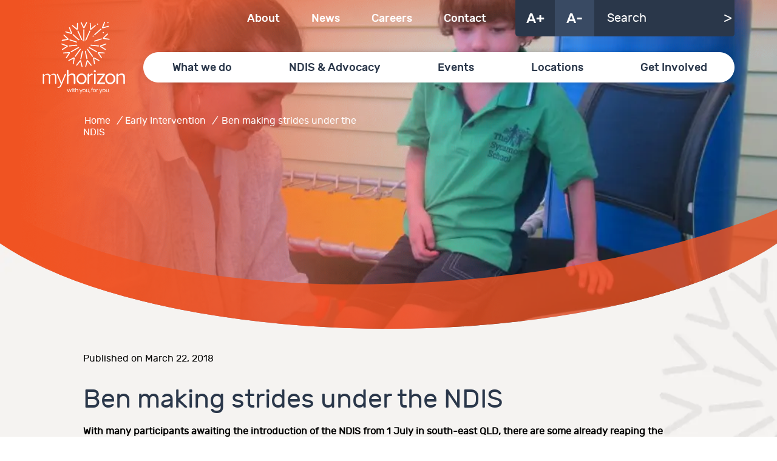

--- FILE ---
content_type: text/html; charset=UTF-8
request_url: https://myhorizon.org.au/ben-making-strides-at-myhorizon-under-the-ndis/
body_size: 26718
content:
<!-- This page is cached by the Hummingbird Performance plugin v3.18.1 - https://wordpress.org/plugins/hummingbird-performance/. -->	<!DOCTYPE html>
	<html lang="en-AU" class="no-js">

	<head>
		<meta name="viewport" content="width=device-width, initial-scale=1.0, maximum-scale=1.0, user-scalable=0">
		<meta charset="UTF-8">
		<meta name="viewport" content="width=device-width, initial-scale=1">
		<link rel="profile" href="http://gmpg.org/xfn/11">
					<link rel="pingback" href="https://myhorizon.org.au/xmlrpc.php">
			<link rel="shortcut icon" type="image/x-icon" href="">
			
									<link rel="shortcut icon" type="image/x-icon" href="https://myhorizon.org.au/wp-content/uploads/2017/01/favicon.ico">
											<script type="wphb-delay-type">
							(function (i, s, o, g, r, a, m) {
								i['GoogleAnalyticsObject'] = r;
								i[r] = i[r] || function () {
									(i[r].q = i[r].q || []).push(arguments)
								}, i[r].l = 1 * new Date();
								a = s.createElement(o),
									m = s.getElementsByTagName(o)[0];
								a.async = 1;
								a.src = g;
								m.parentNode.insertBefore(a, m)
							})(window, document, 'script', 'https://www.google-analytics.com/analytics.js', 'ga');

							ga('create', 'UA-93162123-1', 'auto');
							ga('send', 'pageview');
						</script>
		
		<!--*NEW GA Added on 30-1-2018 by Pradeep * Global site tag (gtag.js) - Google Analytics -->
<script type="wphb-delay-type" async src="https://www.googletagmanager.com/gtag/js?id=UA-110456587-1"></script>
<script type="wphb-delay-type">
  window.dataLayer = window.dataLayer || [];
  function gtag(){dataLayer.push(arguments);}
  gtag('js', new Date());

  gtag('config', 'UA-110456587-1');
  gtag('config', 'G-SRHDJJSQ9X');
</script>

						<script type="wphb-delay-type">(function(html){html.className = html.className.replace(/\bno-js\b/,'js')})(document.documentElement);</script>
<meta name='robots' content='index, follow, max-image-preview:large, max-snippet:-1, max-video-preview:-1' />

	<!-- This site is optimized with the Yoast SEO plugin v26.7 - https://yoast.com/wordpress/plugins/seo/ -->
	<title>Ben making strides under the NDIS - Myhorizon</title><link rel="preload" as="style" href="https://fonts.googleapis.com/css?family=Merriweather:400,700,900,400italic,700italic,900italic|Montserrat:400,700|Inconsolata:400&subset=latin%2Clatin-ext&display=swap" /><link rel="stylesheet" href="https://fonts.googleapis.com/css?family=Merriweather:400,700,900,400italic,700italic,900italic|Montserrat:400,700|Inconsolata:400&subset=latin%2Clatin-ext&display=swap" media="print" onload="this.media='all'" /><noscript><link rel="stylesheet" href="https://fonts.googleapis.com/css?family=Merriweather:400,700,900,400italic,700italic,900italic|Montserrat:400,700|Inconsolata:400&subset=latin%2Clatin-ext&display=swap" /></noscript><link rel="preload" as="font" href="https://myhorizon.org.au/wp-content/themes/myhorizon/fonts/rubik-regular-webfont.woff2" crossorigin><link rel="preload" as="font" href="https://myhorizon.org.au/wp-content/themes/myhorizon/fonts/rubik-medium-webfont.woff2" crossorigin><style id="wphb-used-css-post">img:is([sizes=auto i],[sizes^="auto," i]){contain-intrinsic-size:3000px 1500px}.wp-block-button__link{box-sizing:border-box;cursor:pointer;text-align:center;word-break:break-word;display:inline-block}:root :where(.wp-block-button .wp-block-button__link.is-style-outline),:root :where(.wp-block-button.is-style-outline > .wp-block-button__link){border:2px solid;padding:.667em 1.333em}:root :where(.wp-block-button .wp-block-button__link.is-style-outline:not(.has-text-color)),:root :where(.wp-block-button.is-style-outline > .wp-block-button__link:not(.has-text-color)){color:currentColor}:root :where(.wp-block-button .wp-block-button__link.is-style-outline:not(.has-background)),:root :where(.wp-block-button.is-style-outline > .wp-block-button__link:not(.has-background)){background-color:initial;background-image:none}.wp-block-columns{box-sizing:border-box;display:flex;flex-wrap:wrap!important;align-items:normal!important}@media (width >= 782px){.wp-block-columns{flex-wrap:nowrap!important}}:root :where(.wp-block-cover h1:not(.has-text-color)),:root :where(.wp-block-cover h2:not(.has-text-color)),:root :where(.wp-block-cover h3:not(.has-text-color)),:root :where(.wp-block-cover h4:not(.has-text-color)),:root :where(.wp-block-cover h5:not(.has-text-color)),:root :where(.wp-block-cover h6:not(.has-text-color)),:root :where(.wp-block-cover p:not(.has-text-color)){color:inherit}.wp-block-image a{display:inline-block}.wp-block-image img{box-sizing:border-box;vertical-align:bottom;max-width:100%;height:auto}.wp-block-image[style*=border-radius] img,.wp-block-image[style*=border-radius]>a{border-radius:inherit}.wp-block-image .alignleft,.wp-block-image.alignleft{display:table}.wp-block-image .alignleft{float:left;margin:.5em 1em .5em 0}.wp-block-image :where(figcaption){margin-top:.5em;margin-bottom:1em}:root :where(.wp-block-image.is-style-rounded img,.wp-block-image .is-style-rounded img){border-radius:9999px}.wp-block-image figure{margin:0}@keyframes turn-off-visibility{0%{opacity:1;visibility:visible}99%{opacity:0;visibility:visible}to{opacity:0;visibility:hidden}}@keyframes lightbox-zoom-out{0%{visibility:visible;transform:translate(-50%,-50%) scale(1)}99%{visibility:visible}to{transform:translate(calc((-100vw + var(--wp--lightbox-scrollbar-width))/ 2 + var(--wp--lightbox-initial-left-position)),calc(-50vh + var(--wp--lightbox-initial-top-position))) scale(var(--wp--lightbox-scale));visibility:hidden}}:root :where(.wp-block-latest-posts.is-grid){padding:0}:root :where(.wp-block-latest-posts.wp-block-latest-posts__list){padding-left:0}ul{box-sizing:border-box}:root :where(.wp-block-list.has-background){padding:1.25em 2.375em}:root :where(p.has-background){padding:1.25em 2.375em}:where(p.has-text-color:not(.has-link-color)) a{color:inherit}:where(.wp-block-post-comments-form) input:not([type=submit]){border:1px solid #949494;font-family:inherit;font-size:1em}:where(.wp-block-post-comments-form) input:where(:not([type=submit]):not([type=checkbox])){padding:calc(.667em + 2px)}.wp-block-pullquote{box-sizing:border-box;overflow-wrap:break-word;text-align:center;margin:0 0 1em;padding:4em 0}.wp-block-pullquote blockquote,.wp-block-pullquote cite,.wp-block-pullquote p{color:inherit}.wp-block-pullquote blockquote{margin:0}.wp-block-pullquote p{margin-top:0}.wp-block-pullquote p:last-child{margin-bottom:0}.wp-block-pullquote.alignleft{max-width:420px}.wp-block-pullquote cite,.wp-block-pullquote footer{position:relative}.wp-block-pullquote cite{color:inherit}.wp-block-post-template{max-width:100%;margin-top:0;margin-bottom:0;padding:0;list-style:none}.wp-block-quote{box-sizing:border-box}.wp-block-quote{overflow-wrap:break-word}.wp-block-quote>cite{display:block}:root :where(.wp-block-separator.is-style-dots){text-align:center;height:auto;line-height:1}:root :where(.wp-block-separator.is-style-dots):before{color:currentColor;content:"···";letter-spacing:2em;padding-left:2em;font-family:serif;font-size:1.5em}:root :where(.wp-block-site-logo.is-style-rounded){border-radius:9999px}:root :where(.wp-block-social-links .wp-social-link a){padding:.25em}:root :where(.wp-block-social-links.is-style-logos-only .wp-social-link a){padding:0}:root :where(.wp-block-social-links.is-style-pill-shape .wp-social-link a){padding-left:.66667em;padding-right:.66667em}:root :where(.wp-block-tag-cloud.is-style-outline){flex-wrap:wrap;gap:1ch;display:flex}:root :where(.wp-block-tag-cloud.is-style-outline a){border:1px solid;margin-right:0;padding:1ch 2ch;font-size:unset!important;text-decoration:none!important}:root :where(.wp-block-table-of-contents){box-sizing:border-box}.entry-content{counter-reset:footnotes}:root{}:root .has-midnight-gradient-background{background:linear-gradient(135deg,#020381,#2874fc)}.screen-reader-text{clip:rect(1px,1px,1px,1px);clip-path:inset(50%);border:0;width:1px;height:1px;margin:-1px;padding:0;position:absolute;overflow:hidden;word-wrap:normal!important}.screen-reader-text:focus{clip-path:none;color:#444;z-index:100000;background-color:#ddd;width:auto;height:auto;padding:15px 23px 14px;font-size:1em;line-height:normal;text-decoration:none;display:block;top:5px;left:5px;clip:auto!important}html :where(.has-border-color){border-style:solid}html :where([style*=border-top-color]){border-top-style:solid}html :where([style*=border-right-color]){border-right-style:solid}html :where([style*=border-bottom-color]){border-bottom-style:solid}html :where([style*=border-left-color]){border-left-style:solid}html :where([style*=border-width]){border-style:solid}html :where([style*=border-top-width]){border-top-style:solid}html :where([style*=border-right-width]){border-right-style:solid}html :where([style*=border-bottom-width]){border-bottom-style:solid}html :where([style*=border-left-width]){border-left-style:solid}html :where(img[class*=wp-image-]){max-width:100%;height:auto}html :where(.is-position-sticky){}@media screen and (width <= 600px){html :where(.is-position-sticky){}}.widget_bp_core_login_widget .bp-login-widget-user-avatar{float:left}.widget_bp_core_login_widget .bp-login-widget-user-links{margin-left:70px}#bp-login-widget-form label{display:block;font-weight:600;margin:15px 0 5px;width:auto}#bp-login-widget-form input[type=password],#bp-login-widget-form input[type=text]{background-color:#fafafa;border:1px solid #d6d6d6;border-radius:0;font:inherit;font-size:100%;padding:.5em;width:100%}#bp-login-widget-form .bp-login-widget-register-link,#bp-login-widget-form .login-submit{display:inline;width:-moz-fit-content;width:fit-content}#bp-login-widget-form .bp-login-widget-register-link{margin-left:1em}#bp-login-widget-form .bp-login-widget-register-link a{filter:invert(1)}#bp-login-widget-form .bp-login-widget-pwd-link{font-size:80%}.bp-block-member{position:relative}.bp-block-member .member-content{display:flex}.bp-block-member .user-nicename{display:block}.bp-block-member .user-nicename a{border:none;color:currentColor;text-decoration:none}.bp-block-member .bp-profile-button{width:100%}.bp-block-member .bp-profile-button a.button{bottom:10px;display:inline-block;margin:18px 0 0;position:absolute;right:0}.bp-block-member.has-cover .item-header-avatar,.bp-block-member.has-cover .member-content,.bp-block-member.has-cover .member-description{z-index:2}.bp-block-member.has-cover .member-content,.bp-block-member.has-cover .member-description{padding-top:75px}.bp-block-member.has-cover .bp-member-cover-image{background-color:#c5c5c5;background-position:top;background-repeat:no-repeat;background-size:cover;border:0;display:block;height:150px;left:0;margin:0;padding:0;position:absolute;top:0;width:100%;z-index:1}.bp-block-member img.avatar{height:auto;width:auto}.bp-block-member.avatar-none .item-header-avatar{display:none}.bp-block-member.avatar-none.has-cover{min-height:200px}.bp-block-member.avatar-full{min-height:150px}.bp-block-member.avatar-full .item-header-avatar{width:180px}.bp-block-member.avatar-thumb .member-content{align-items:center;min-height:50px}.bp-block-member.avatar-thumb .item-header-avatar{width:70px}.bp-block-member.avatar-full.has-cover{min-height:300px}.bp-block-member.avatar-full.has-cover .item-header-avatar{width:200px}.bp-block-member.avatar-full.has-cover img.avatar{background:#fffc;border:2px solid #fff;margin-left:20px}.bp-block-member.avatar-thumb.has-cover .item-header-avatar{padding-top:75px}.entry .entry-content .bp-block-member .user-nicename a{border:none;color:currentColor;text-decoration:none}.bp-block-members.is-grid{display:flex;flex-wrap:wrap;padding:0}.bp-block-members.is-grid .member-content{margin:0 1.25em 1.25em 0;width:100%}@media(min-width:600px){.bp-block-members.columns-2 .member-content{width:calc(50% - .625em)}.bp-block-members.columns-2 .member-content:nth-child(2n){margin-right:0}.bp-block-members.columns-3 .member-content{width:calc(33.33333% - .83333em)}.bp-block-members.columns-3 .member-content:nth-child(3n){margin-right:0}.bp-block-members.columns-4 .member-content{width:calc(25% - .9375em)}.bp-block-members.columns-4 .member-content:nth-child(4n){margin-right:0}}.bp-block-members .member-content{display:flex;flex-direction:column;padding-bottom:1em;text-align:center}.bp-block-members .member-content .item-header-avatar,.bp-block-members .member-content .member-description{width:100%}.bp-block-members .member-content .item-header-avatar{margin:0 auto}.bp-block-members .member-content .item-header-avatar img.avatar{display:inline-block}@media(min-width:600px){.bp-block-members .member-content{flex-direction:row;text-align:left}.bp-block-members .member-content .item-header-avatar,.bp-block-members .member-content .member-description{width:auto}.bp-block-members .member-content .item-header-avatar{margin:0}}.bp-block-members .member-content .user-nicename{display:block}.bp-block-members .member-content .user-nicename a{border:none;color:currentColor;text-decoration:none}.bp-block-members .member-content time{color:#767676;display:block;font-size:80%}.bp-block-members.avatar-none .item-header-avatar{display:none}.bp-block-members.avatar-full{min-height:190px}.bp-block-members.avatar-full .item-header-avatar{width:180px}.bp-block-members.avatar-thumb .member-content{min-height:80px}.bp-block-members.avatar-thumb .item-header-avatar{width:70px}.bp-block-members.columns-2 .member-content,.bp-block-members.columns-3 .member-content,.bp-block-members.columns-4 .member-content{display:block;text-align:center}.bp-block-members.columns-2 .member-content .item-header-avatar,.bp-block-members.columns-3 .member-content .item-header-avatar,.bp-block-members.columns-4 .member-content .item-header-avatar{margin:0 auto}.bp-block-members img.avatar{height:auto;max-width:-moz-fit-content;max-width:fit-content;width:auto}.bp-block-members .member-content.has-activity{align-items:center}.bp-block-members .member-content.has-activity .item-header-avatar{padding-right:1em}.bp-block-members .member-content.has-activity .wp-block-quote{margin-bottom:0;text-align:left}.bp-block-members .member-content.has-activity .wp-block-quote cite a,.entry .entry-content .bp-block-members .user-nicename a{border:none;color:currentColor;text-decoration:none}.bp-dynamic-block-container .item-options{font-size:.5em;margin:0 0 1em;padding:1em 0}.bp-dynamic-block-container .item-options a.selected{font-weight:600}.bp-dynamic-block-container ul.item-list{list-style:none;margin:1em 0;padding-left:0}.bp-dynamic-block-container ul.item-list li{margin-bottom:1em}.bp-dynamic-block-container ul.item-list li:after,.bp-dynamic-block-container ul.item-list li:before{content:" ";display:table}.bp-dynamic-block-container ul.item-list li:after{clear:both}.bp-dynamic-block-container ul.item-list li .item-avatar{float:left;width:60px}.bp-dynamic-block-container ul.item-list li .item{margin-left:70px}.widget_bp_core_whos_online_widget .avatar-block{display:flex;flex-flow:row wrap}.widget_bp_core_whos_online_widget .avatar-block img{margin:.5em}.widget_bp_core_recently_active_widget .avatar-block{display:flex;flex-flow:row wrap}.widget_bp_core_recently_active_widget .avatar-block img{margin:.5em}.bp-latest-activities .components-flex.components-select-control select[multiple]{height:auto;padding:0 8px}.bp-latest-activities .components-flex.components-select-control select[multiple]+.components-input-control__suffix svg{display:none}.bp-latest-activities-block a,.entry .entry-content .bp-latest-activities-block a{border:none;text-decoration:none}.bp-latest-activities-block .activity-list.item-list blockquote{border:none;padding:0}.bp-latest-activities-block .activity-list.item-list blockquote .activity-item:not(.mini){box-shadow:1px 0 4px #00000026;padding:0 1em;position:relative}.bp-latest-activities-block .activity-list.item-list blockquote .activity-item:not(.mini):after,.bp-latest-activities-block .activity-list.item-list blockquote .activity-item:not(.mini):before{border-color:#0000;border-style:solid;content:"";display:block;height:0;left:15px;position:absolute;width:0}.bp-latest-activities-block .activity-list.item-list blockquote .activity-item:not(.mini):before{border-top-color:#00000026;border-width:9px;bottom:-18px;left:14px}.bp-latest-activities-block .activity-list.item-list blockquote .activity-item:not(.mini):after{border-top-color:#fff;border-width:8px;bottom:-16px}.bp-latest-activities-block .activity-list.item-list blockquote .activity-item.mini .avatar{display:inline-block;height:20px;margin-right:2px;vertical-align:middle;width:20px}.bp-latest-activities-block .activity-list.item-list footer{align-items:center;display:flex}.bp-latest-activities-block .activity-list.item-list footer img.avatar{border:none;display:inline-block;margin-right:.5em}.bp-latest-activities-block .activity-list.item-list footer .activity-time-since{font-size:90%}.bp-latest-activities-block .widget-error{border-left:4px solid #0b80a4;box-shadow:1px 0 4px #00000026}.bp-latest-activities-block .widget-error p{padding:0 1em}/*! This file is auto-generated */.wp-block-button__link{color:#fff;background-color:#32373c;border-radius:9999px;box-shadow:none;text-decoration:none;padding:calc(.667em + 2px) calc(1.333em + 2px);font-size:1.125em}.wp-block-file__button{background:#32373c;color:#fff;text-decoration:none}:root{--wp--preset--color--black:#000000;--wp--preset--color--cyan-bluish-gray:#abb8c3;--wp--preset--color--white:#ffffff;--wp--preset--color--pale-pink:#f78da7;--wp--preset--color--vivid-red:#cf2e2e;--wp--preset--color--luminous-vivid-orange:#ff6900;--wp--preset--color--luminous-vivid-amber:#fcb900;--wp--preset--color--light-green-cyan:#7bdcb5;--wp--preset--color--vivid-green-cyan:#00d084;--wp--preset--color--pale-cyan-blue:#8ed1fc;--wp--preset--color--vivid-cyan-blue:#0693e3;--wp--preset--color--vivid-purple:#9b51e0;--wp--preset--gradient--vivid-cyan-blue-to-vivid-purple:linear-gradient(135deg,rgba(6,147,227,1) 0%,rgb(155,81,224) 100%);--wp--preset--gradient--light-green-cyan-to-vivid-green-cyan:linear-gradient(135deg,rgb(122,220,180) 0%,rgb(0,208,130) 100%);--wp--preset--gradient--luminous-vivid-amber-to-luminous-vivid-orange:linear-gradient(135deg,rgba(252,185,0,1) 0%,rgba(255,105,0,1) 100%);--wp--preset--gradient--luminous-vivid-orange-to-vivid-red:linear-gradient(135deg,rgba(255,105,0,1) 0%,rgb(207,46,46) 100%);--wp--preset--gradient--very-light-gray-to-cyan-bluish-gray:linear-gradient(135deg,rgb(238,238,238) 0%,rgb(169,184,195) 100%);--wp--preset--gradient--cool-to-warm-spectrum:linear-gradient(135deg,rgb(74,234,220) 0%,rgb(151,120,209) 20%,rgb(207,42,186) 40%,rgb(238,44,130) 60%,rgb(251,105,98) 80%,rgb(254,248,76) 100%);--wp--preset--gradient--blush-light-purple:linear-gradient(135deg,rgb(255,206,236) 0%,rgb(152,150,240) 100%);--wp--preset--gradient--blush-bordeaux:linear-gradient(135deg,rgb(254,205,165) 0%,rgb(254,45,45) 50%,rgb(107,0,62) 100%);--wp--preset--gradient--luminous-dusk:linear-gradient(135deg,rgb(255,203,112) 0%,rgb(199,81,192) 50%,rgb(65,88,208) 100%);--wp--preset--gradient--pale-ocean:linear-gradient(135deg,rgb(255,245,203) 0%,rgb(182,227,212) 50%,rgb(51,167,181) 100%);--wp--preset--gradient--electric-grass:linear-gradient(135deg,rgb(202,248,128) 0%,rgb(113,206,126) 100%);--wp--preset--gradient--midnight:linear-gradient(135deg,rgb(2,3,129) 0%,rgb(40,116,252) 100%);--wp--preset--font-size--small:13px;--wp--preset--font-size--medium:20px;--wp--preset--font-size--large:36px;--wp--preset--font-size--x-large:42px}body .is-layout-flex{display:flex}.is-layout-flex{flex-wrap:wrap;align-items:center}.is-layout-flex>:is(*,div){margin:0}body .is-layout-grid{display:grid}.is-layout-grid>:is(*,div){margin:0}.has-black-color{color:var(--wp--preset--color--black)!important}.has-cyan-bluish-gray-color{color:var(--wp--preset--color--cyan-bluish-gray)!important}.has-white-color{color:var(--wp--preset--color--white)!important}.has-pale-pink-color{color:var(--wp--preset--color--pale-pink)!important}.has-vivid-red-color{color:var(--wp--preset--color--vivid-red)!important}.has-luminous-vivid-orange-color{color:var(--wp--preset--color--luminous-vivid-orange)!important}.has-luminous-vivid-amber-color{color:var(--wp--preset--color--luminous-vivid-amber)!important}.has-light-green-cyan-color{color:var(--wp--preset--color--light-green-cyan)!important}.has-vivid-green-cyan-color{color:var(--wp--preset--color--vivid-green-cyan)!important}.has-pale-cyan-blue-color{color:var(--wp--preset--color--pale-cyan-blue)!important}.has-vivid-cyan-blue-color{color:var(--wp--preset--color--vivid-cyan-blue)!important}.has-vivid-purple-color{color:var(--wp--preset--color--vivid-purple)!important}.has-black-background-color{background-color:var(--wp--preset--color--black)!important}.has-cyan-bluish-gray-background-color{background-color:var(--wp--preset--color--cyan-bluish-gray)!important}.has-white-background-color{background-color:var(--wp--preset--color--white)!important}.has-pale-pink-background-color{background-color:var(--wp--preset--color--pale-pink)!important}.has-vivid-red-background-color{background-color:var(--wp--preset--color--vivid-red)!important}.has-luminous-vivid-orange-background-color{background-color:var(--wp--preset--color--luminous-vivid-orange)!important}.has-luminous-vivid-amber-background-color{background-color:var(--wp--preset--color--luminous-vivid-amber)!important}.has-light-green-cyan-background-color{background-color:var(--wp--preset--color--light-green-cyan)!important}.has-vivid-green-cyan-background-color{background-color:var(--wp--preset--color--vivid-green-cyan)!important}.has-pale-cyan-blue-background-color{background-color:var(--wp--preset--color--pale-cyan-blue)!important}.has-vivid-cyan-blue-background-color{background-color:var(--wp--preset--color--vivid-cyan-blue)!important}.has-vivid-purple-background-color{background-color:var(--wp--preset--color--vivid-purple)!important}.has-black-border-color{border-color:var(--wp--preset--color--black)!important}.has-cyan-bluish-gray-border-color{border-color:var(--wp--preset--color--cyan-bluish-gray)!important}.has-white-border-color{border-color:var(--wp--preset--color--white)!important}.has-pale-pink-border-color{border-color:var(--wp--preset--color--pale-pink)!important}.has-vivid-red-border-color{border-color:var(--wp--preset--color--vivid-red)!important}.has-luminous-vivid-orange-border-color{border-color:var(--wp--preset--color--luminous-vivid-orange)!important}.has-luminous-vivid-amber-border-color{border-color:var(--wp--preset--color--luminous-vivid-amber)!important}.has-light-green-cyan-border-color{border-color:var(--wp--preset--color--light-green-cyan)!important}.has-vivid-green-cyan-border-color{border-color:var(--wp--preset--color--vivid-green-cyan)!important}.has-pale-cyan-blue-border-color{border-color:var(--wp--preset--color--pale-cyan-blue)!important}.has-vivid-cyan-blue-border-color{border-color:var(--wp--preset--color--vivid-cyan-blue)!important}.has-vivid-purple-border-color{border-color:var(--wp--preset--color--vivid-purple)!important}.has-vivid-cyan-blue-to-vivid-purple-gradient-background{background:var(--wp--preset--gradient--vivid-cyan-blue-to-vivid-purple)!important}.has-light-green-cyan-to-vivid-green-cyan-gradient-background{background:var(--wp--preset--gradient--light-green-cyan-to-vivid-green-cyan)!important}.has-luminous-vivid-amber-to-luminous-vivid-orange-gradient-background{background:var(--wp--preset--gradient--luminous-vivid-amber-to-luminous-vivid-orange)!important}.has-luminous-vivid-orange-to-vivid-red-gradient-background{background:var(--wp--preset--gradient--luminous-vivid-orange-to-vivid-red)!important}.has-very-light-gray-to-cyan-bluish-gray-gradient-background{background:var(--wp--preset--gradient--very-light-gray-to-cyan-bluish-gray)!important}.has-cool-to-warm-spectrum-gradient-background{background:var(--wp--preset--gradient--cool-to-warm-spectrum)!important}.has-blush-light-purple-gradient-background{background:var(--wp--preset--gradient--blush-light-purple)!important}.has-blush-bordeaux-gradient-background{background:var(--wp--preset--gradient--blush-bordeaux)!important}.has-luminous-dusk-gradient-background{background:var(--wp--preset--gradient--luminous-dusk)!important}.has-pale-ocean-gradient-background{background:var(--wp--preset--gradient--pale-ocean)!important}.has-electric-grass-gradient-background{background:var(--wp--preset--gradient--electric-grass)!important}.has-midnight-gradient-background{background:var(--wp--preset--gradient--midnight)!important}.has-small-font-size{font-size:var(--wp--preset--font-size--small)!important}.has-medium-font-size{font-size:var(--wp--preset--font-size--medium)!important}.has-large-font-size{font-size:var(--wp--preset--font-size--large)!important}.has-x-large-font-size{font-size:var(--wp--preset--font-size--x-large)!important}:root :where(.wp-block-pullquote){font-size:1.5em;line-height:1.6}@media screen and (-webkit-device-pixel-ratio >= 0){}*{margin:0;padding:0;box-sizing:border-box}a,address,blockquote,body,caption,cite,div,em,font,form,h1,h2,html,img,input,label,li,object,p,q,s,select,span,strong,table,ul,var{margin:0;padding:0;border:0;outline:0;font-size:100%;list-style:none;box-sizing:border-box;font-weight:400}article,figure,footer,header,nav{display:block}q{quotes:none}q:after,q:before{content:'';content:none}nav ul{list-style:none;list-style-image:none}table{border-collapse:collapse;border-spacing:0}ul{list-style:none}table{border-collapse:separate;border-spacing:0}caption{text-align:left;font-weight:400}a{text-decoration:none}blockquote,q{quotes:"" ""}table{border:0 none;border-collapse:collapse;border-spacing:0}img{border:0 none;max-width:100%}a{outline:0;cursor:pointer}.none{display:none}article,figure,footer,header,nav{display:block}figure{margin:0;padding:0}.clear{clear:both}img{max-width:100%}.clearfix:after,.clearfix:before{content:"";display:table}.clearfix:after{clear:both}.site-wrapper{overflow:hidden}a,button{outline:0!important;transition:all .25s ease-in-out 0s;-moz-transition:all .25s ease-in-out 0s;-ms-transition:all .25s ease-in-out 0s;-o-transition:all .25s ease-in-out 0s;-webkit-transition:all .25s ease-in-out 0s;text-decoration:none!important}body{font-size:14px;font-family:rubik-regular;-webkit-tap-highlight-color:transparent;background:#f4f3f2}.main{max-width:1046px;margin:0 auto;padding:0 20px}.main .main{padding:0}.entry-content img{margin:0 0 1.5em 0}.alignleft,img.alignleft{margin-right:1.5em;display:inline;float:left}blockquote.left{margin-right:20px;text-align:right;margin-left:0;width:33%;float:left}blockquote.right{margin-left:20px;text-align:left;margin-right:0;width:33%;float:right}body,button,input,select{text-rendering:optimizeLegibility;-webkit-font-smoothing:antialiased;font-size:1em}h1,h2{text-rendering:optimizeLegibility}h1{font-family:rubik-regular;font-size:2.688em;line-height:46px}h2{font-family:rubik-regular;font-size:23px;line-height:auto}p{margin:0 0 15px;font-size:1em;line-height:20px;font-family:rubik-regular}p:last-child{margin:0}cite,em,i{font-style:italic}blockquote{margin:0 0 15px}blockquote p{font-size:1.625em;line-height:33px;margin-bottom:10px;font-family:rubik-medium}strong{font-weight:bolder}cite,em,i{font-style:italic}button,input,select{font-size:100%;margin:0;vertical-align:baseline}.validation_error{padding:7px;text-align:center;background:red;color:#fff;border-radius:5px;margin-bottom:20px;display:none}button,html input[type=button],input[type=reset],input[type=submit]{-webkit-appearance:none;border-radius:0;-webkit-tap-highlight-color:transparent}input[type=email],input[type=tel],input[type=text]{height:40px;background:#fff;border-top-left-radius:5px;border-top-right-radius:5px;box-shadow:inset 0 2px 5px 0 rgba(0,0,0,.2);border-bottom:1px solid #f05322;width:100%;padding:0 20px;color:#2a374a;font-family:rubik-medium}input[type=submit]{background:#2a374a url(https://b1522028.smushcdn.com/1522028/wp-content/themes/myhorizon/image/arrow-right.png?lossy=2&strip=1&webp=1)!important;background-position:90% center!important;background-repeat:no-repeat!important;font-size:.875em!important;line-height:40px!important;font-kerning:50px!important;color:#fff!important;text-transform:uppercase;height:40px;padding:0 50px 0 15px!important;display:inline-block;width:auto;border-radius:5px!important;font-family:rubik-regular}input[type=submit]:hover{background:#f05322 url(https://b1522028.smushcdn.com/1522028/wp-content/themes/myhorizon/image/arrow-right.png?lossy=2&strip=1&webp=1)!important;background-position:90% center!important;background-repeat:no-repeat!important}.content-content input[type=submit]{text-align:left}::-webkit-input-placeholder{color:#686868;opacity:1;font-family:rubik-regular}::-moz-placeholder{color:#686868;opacity:1;opacity:1;font-family:rubik-regular}label:hover::before{border:none}body{background:url('https://b1522028.smushcdn.com/1522028/wp-content/themes/myhorizon/image/darkdenim3.png?lossy=2&strip=1&webp=1') repeat 0 0 #555}.breadcrumb{margin-bottom:15px;display:block}.breadcrumb a{font-family:rubik-regular;color:#fff;font-size:1em;line-height:normal;padding:0 2px}.breadcrumb span{font-family:rubik-regular;color:#fff;font-size:1em;line-height:normal;padding:0 2px}.breadcrumb a:first-child{padding-left:0}.breadcrumb a:first-child span{padding-left:0}header .main{max-width:1180px;margin:0 auto;padding:0 20px}.site-header{position:absolute;top:0;left:0;width:100%;z-index:999}.site-header .site-logo{padding-top:26px;width:15%;float:left}.site-header .site-logo a{display:block;width:136px;height:138px;background-position:center;background-size:contain;background-repeat:no-repeat}.site-header .mobile-site-logo{padding-top:26px;width:15%;float:left;display:none}.site-header .mobile-site-logo a{display:block;width:136px;height:138px;background-position:center;background-size:contain;background-repeat:no-repeat}.rgt-header{width:85%;float:left}.font-adjuster-search li{vertical-align:top;text-align:center;display:block;float:left}.font-adjuster-search .chng-font{height:60px;width:65px;display:block;font-size:23px;background:#2a374a;float:left;line-height:2.7}.font-adjuster-search .chng-font:first-child{border-bottom-left-radius:5px}.font-adjuster-search .chng-font.active{background:#394a63}.font-adjuster-search .chng-font:hover{background:#1d293a}.font-adjuster-search .site-search{width:231px;text-align:left}.font-adjuster-search .site-search form{position:relative}.font-adjuster-search .site-search form input[type=text]{vertical-align:top;height:60px;width:100%;background:#2a374a;color:#fff;font-size:1.125em;font-family:rubik-regular;padding:0 70px 0 21px;border-bottom-right-radius:5px;border-radius:0;border:0;box-shadow:none;border-bottom-right-radius:5px}.font-adjuster-search ::-webkit-input-placeholder{color:#fff;opacity:1;font-family:rubik-regular;font-size:1.125em}.font-adjuster-search :-moz-placeholder{color:#fff;opacity:1;font-family:rubik-regular;font-size:1.125em}.font-adjuster-search ::-moz-placeholder{color:#fff;opacity:1;opacity:1;font-family:rubik-regular;font-size:1.125em}.font-adjuster-search :-ms-input-placeholder{color:#fff;opacity:1;font-family:rubik-regular;font-size:1.125em}.font-adjuster-search .site-search form input[type=submit]{position:absolute;right:0;top:0;height:100%;width:60px;cursor:pointer;background:#2a374a;border-bottom-right-radius:5px;background:url(https://b1522028.smushcdn.com/1522028/wp-content/themes/myhorizon/image/search.png?lossy=2&strip=1&webp=1);background-position:center;background-repeat:no-repeat;background-size:auto}.top-header{text-align:right}.top-header ul{list-style:none;display:inline-block;vertical-align:top}.top-header>ul>li{padding:0}.top-header ul li{display:inline-block}.top-header ul li a{color:#fff;font-size:1.125em;font-family:rubik-medium}.top-header .top-bar-nav{margin-right:20px}.top-bar-nav li{padding:20px 24px}.top-bar-nav li a:hover{opacity:.6}.top-header .myhorizon-menu{position:relative;background:#fff;margin-right:25px;padding:0 20px;margin-top:25px;box-shadow:0 0 10px rgba(0,0,0,.2)}.top-header .myhorizon-menu::after{position:absolute;content:"";width:25px;height:100%;background:url(https://b1522028.smushcdn.com/1522028/wp-content/themes/myhorizon/image/curve-right.png?lossy=2&strip=1&webp=1);background-position:center left;background-repeat:no-repeat;background-size:100% 100%;display:block;left:100%;top:0}.top-header .myhorizon-menu::before{position:absolute;content:"";width:40px;height:100%;background:url(https://b1522028.smushcdn.com/1522028/wp-content/themes/myhorizon/image/curve-left.png?lossy=2&strip=1&webp=1);background-position:center right;background-repeat:no-repeat;background-size:100% 100%;display:block;right:100%;top:0}.top-header .myhorizon-menu>li{padding:0 45px;cursor:pointer}.top-header .myhorizon-menu>li:first-child{padding-left:0}.top-header .myhorizon-menu>li:last-child{padding-right:0}.top-header .myhorizon-menu>li>a{color:#2a374a;font-family:rubik-medium;font-size:1.125em;line-height:normal;padding:15px 0 14px;display:block;position:relative}.top-header .myhorizon-menu>li>a::after{position:absolute;content:"";background:#f05322;left:0;width:100%;top:0;height:3px;opacity:0;transition:all .25s ease-in-out 0s;-moz-transition:all .25s ease-in-out 0s;-ms-transition:all .25s ease-in-out 0s;-o-transition:all .25s ease-in-out 0s;-webkit-transition:all .25s ease-in-out 0s}.top-header .myhorizon-menu li:hover>a{color:#f05322}.top-header .myhorizon-menu>li:hover>a::after{opacity:1}.top-header .myhorizon-menu li ul{display:block;position:absolute;left:0;top:150%;background:rgba(255,255,255,.95);padding:33px 0 0;border-top:3px solid #f05322;border-bottom-left-radius:32px;border-bottom-right-radius:32px;width:100%;padding-left:27%;opacity:0;z-index:-9;transition:all .25s ease-in-out 0s;-moz-transition:all .25s ease-in-out 0s;-ms-transition:all .25s ease-in-out 0s;-o-transition:all .25s ease-in-out 0s;-webkit-transition:all .25s ease-in-out 0s;display:none;box-shadow:0 0 10px rgba(0,0,0,.2)}.top-header .myhorizon-menu li ul::before{content:"";position:absolute;bottom:100%;left:0;right:0;height:15px;background:0 0;display:block}.top-header .myhorizon-menu li ul::after{content:attr(data-head);position:absolute;top:28px;left:25px;background:0 0;display:block;font-size:24px;line-height:1;color:#f05322;font-family:rubik-medium}.top-header .myhorizon-menu li ul>li{width:31%;text-align:left;vertical-align:top;margin-bottom:29px;position:relative}.top-header .myhorizon-menu li ul>li::after{position:absolute;content:">";font-family:rubik-medium;font-size:1.25em;right:10px;top:-3px;color:#f05322;opacity:0;transition:all .25s ease-in-out 0s;-moz-transition:all .25s ease-in-out 0s;-ms-transition:all .25s ease-in-out 0s;-o-transition:all .25s ease-in-out 0s;-webkit-transition:all .25s ease-in-out 0s}.top-header .myhorizon-menu li ul>li:hover::after{opacity:1}.top-header .myhorizon-menu li ul>li a{font-size:.875em;line-height:auto;text-transform:uppercase;color:#2a374a;padding-right:15px}.post-navigation{border-top:1px solid #1a1a1a;border-bottom:1px solid #1a1a1a;clear:both;margin:3.5em 0 0 0}.post-navigation a{color:#1a1a1a;display:block;padding:1.75em 0}.post-navigation span{display:block}.post-navigation .meta-nav{color:#686868;font-size:13px;font-size:.8125rem;letter-spacing:.076923077em;line-height:1.6153846154;margin-bottom:.5384615385em;text-transform:uppercase}.post-navigation .post-title{display:inline;font-size:18px;font-size:1.2375rem;font-weight:700;line-height:1.2173913043;text-rendering:optimizeLegibility}.post-navigation .nav-next{text-align:right}.post-navigation a:focus .post-title,.post-navigation a:hover .post-title{color:#007acc}.post-navigation div+div{border-top:1px solid #1a1a1a}.home .site-banner{height:542px;position:relative;background-position:center;background-repeat:no-repeat;background-size:cover;border-radius:0;width:100%;margin-left:0;border-bottom:0}.site-banner{height:542px;position:relative;background-position:center;background-repeat:no-repeat;background-size:cover;border-radius:0 0 60% 60%;width:114%;margin-left:-7%;overflow:hidden}.site-banner::after{height:140%;content:"";bottom:-30px;left:0;right:0;position:absolute;background-position:center;background-repeat:no-repeat;background-size:cover;border-radius:0 0 60% 60%;width:114%;border-bottom:110px solid rgba(240,83,34,.8);transform:rotate(-5deg)}.site-banner::before{content:"";position:absolute;left:0;right:0;top:0;height:100%;background:url(https://b1522028.smushcdn.com/1522028/wp-content/themes/myhorizon/image/banner-gradient.png?lossy=2&strip=1&webp=1);background-position:center;background-repeat:no-repeat;background-size:cover;display:block;z-index:9}.home .site-banner{border:0}.home .site-banner::after,.home .site-banner::before{display:none}.site-banner .banner-content{position:relative;z-index:99;padding-top:190px;color:#fff}.site-banner .banner-content h2{font-size:1.625em;line-height:normal;padding:10px 0 7px}input[type=email],input[type=tel],input[type=text]{height:40px;background:#fff;border-top-left-radius:5px;border-top-right-radius:5px;box-shadow:inset 0 2px 5px 0 rgba(0,0,0,.2);border-bottom:1px solid #f05322;width:100%}.content-area{margin-top:-141px;padding-top:141px;background:url(https://b1522028.smushcdn.com/1522028/wp-content/themes/myhorizon/image/content-bg.jpg?lossy=2&strip=1&webp=1) #f4f3f1;background-size:100%;background-repeat:no-repeat;background-position:top center}.content-content img{max-width:100%}footer{padding:28px 0 30px;background:#2a374a;color:#fff;clear:both}footer .main{max-width:1180px;margin:0 auto;padding:0 20px}footer a{color:#fff}footer p{margin-bottom:13px}footer .terms-con a{display:inline-block;font-family:rubik-medium;margin-left:-4px;padding:0 14px;position:relative}footer .terms-con a:after{position:absolute;content:"";background:#fff;width:1px;height:11px;right:0;top:4px}footer .terms-con a:hover{opacity:.8}footer .terms-con a:first-child{margin-left:0;padding-left:0}footer .terms-con a:last-child{margin-right:0;padding-right:0}footer .terms-con a:last-child::after{display:none}footer .footer-addrs{padding:2px 0 4px}footer .footer-addrs a{position:relative;padding-right:13px;margin-right:7px}footer .footer-addrs a:hover{opacity:.8}footer .footer-addrs a:after{position:absolute;content:"";background:#fff;width:1px;height:11px;right:0;top:4px}footer .footer-addrs address{display:inline-block;font-style:normal}footer .left-port{width:70%;display:inline-block;vertical-align:middle}footer .right-port,footer .right-port-mob{width:29%;display:inline-block;vertical-align:middle;margin-left:7px}footer .right-port .social-links,footer .right-port-mob .social-links{text-align:right}footer .right-port .social-links li,footer .right-port-mob .social-links li{display:inline-block;margin-left:20px}footer .right-port .social-links li:first-child,footer .right-port-mob .social-links li:first-child{display:inline-block;margin-left:0}footer .right-port .social-links li a,footer .right-port-mob .social-links li a{display:block;height:24px;width:24px}footer .right-port .social-links li a img,footer .right-port-mob .social-links li a img{height:100%}footer .right-port .social-links li a:hover,footer .right-port-mob .social-links li a:hover{opacity:.8}footer .right-port-mob{display:none;text-align:center}article.post{padding:40px 0}article.post h1{margin-bottom:20px;color:#2a374a}.single article{padding:40px 0}.single article h1{margin-bottom:20px;color:#2a374a}.preload{display:none}form ul{list-style:none}form ul li{list-style:none}form ul li::before{display:none!important}.navigation.post-navigation,.post-navigation div+div{border:0}.navigation.post-navigation .nav-links .post-title,.navigation.post-navigation .nav-links .screen-reader-text,.navigation.post-navigation .screen-reader-text{display:none}.post-navigation .nav-next,.post-navigation .nav-previous{display:inline-block;position:relative}.post-navigation .nav-previous::after{position:absolute;content:"<";font-size:18px;line-height:36px;text-align:center;color:#fff;left:0;top:0;right:0;bottom:0;display:none}.post-navigation .nav-next::after{position:absolute;content:">";font-size:18px;line-height:36px;text-align:center;color:#fff;left:0;top:0;right:0;bottom:0;display:none}.post-navigation .meta-nav{padding:0;width:auto;height:36px;line-height:36px;text-align:center;background:#f05322;vertical-align:middle;margin-right:7px;color:#fff;display:block;cursor:pointer;padding:0 10px}.gmw-posts-wrapper{width:50%}.single-post{background:0 0!important;border:0!important;width:100%!important}.part-6{width:50%;padding:0 15px;float:left;box-sizing:border-box;min-height:10px}.row{clear:left;margin:0 -15px}.row:after,.row:before{content:"";display:table}.row:after{clear:both}.right{float:right}@media (max-width:1166px){.top-header .myhorizon-menu>li{padding:0 25px}footer .right-port{margin-left:0}footer .right-port .social-links li,footer .right-port-mob .social-links li{margin-left:15px}.site-banner::after{transform:rotate(-10deg)}}@media (max-width:1024px){.top-header ul li a{font-size:16px}.font-adjuster-search .chng-font{font-size:18px;line-height:3.3}.font-adjuster-search .site-search form input[type=text]{font-size:16px}.top-header .myhorizon-menu>li>a{font-size:16px;line-height:20px}.top-header .myhorizon-menu li ul{padding-left:23%}.top-header .myhorizon-menu li ul::after{top:32px;font-size:20px}.site-banner .banner-content{padding-top:180px}.site-banner .banner-content h1{font-size:40px;line-height:normal}footer .left-port{width:65%}footer .right-port{width:30%}.site-banner .banner-content.part-6{width:100%;text-align:left;max-width:700px;float:none;padding-left:10%}.site-banner::after{transform:rotate(-13deg)}}@media (max-width:991px){.top-bar-nav>li{padding:0}.top-bar-nav li a:hover{opacity:1}.top-header ul li a{font-family:rubik-regular}.top-header .myhorizon-menu>li>a{font-family:rubik-regular;display:block}.top-header .myhorizon-menu li ul>li a{display:block}h1{font-size:38px}.top-header ul{display:block}.font-adjuster-search{display:block}.site-header .site-logo{padding:0}.site-header .site-logo a{height:68px}.site-banner{height:auto}.home .site-banner{height:auto}.site-banner .banner-content{padding:180px 20px 150px}.top-header .myhorizon-menu{box-shadow:0 5px 10px rgba(0,0,0,.5)}.font-adjuster-search .site-search form input[type=submit]{background:url(https://b1522028.smushcdn.com/1522028/wp-content/themes/myhorizon/image/search-orange.png?lossy=2&strip=1&webp=1);background-position:center;background-repeat:no-repeat;background-size:auto}.font-adjuster-search .site-search form input[type=text]{color:#f05322}.font-adjuster-search ::-webkit-input-placeholder{color:#f05322}.font-adjuster-search :-moz-placeholder{color:#f05322}.font-adjuster-search ::-moz-placeholder{color:#f05322}.font-adjuster-search :-ms-input-placeholder{color:#f05322}.top-header .myhorizon-menu{position:absolute;left:0;right:0;margin:0;top:100%;display:none;overflow:hidden;border-bottom-left-radius:10px;border-bottom-right-radius:10px;padding:0}.top-header .myhorizon-menu::after,.top-header .myhorizon-menu::before{display:none;top:100%}.top-header ul li{display:block}.top-header .font-adjuster-search li{display:block;width:100%;margin:0;border-bottom:1px solid #f05322}.top-header .font-adjuster-search li .chng-font{display:block;width:50%;margin:0;border-radius:0;color:#fff}.site-header .site-logo{display:none}.site-header .mobile-site-logo{display:block;width:200px;padding:0}.site-header .mobile-site-logo a{height:88px;width:auto}.rgt-header{float:right;width:100px}.font-adjuster-search .site-search form input[type=text]{border-bottom-right-radius:0}footer .left-port{width:100%;text-align:center}footer .right-port,footer .right-port-mob{width:100%;text-align:center}footer .right-port .social-links,footer .right-port-mob .social-links{margin:1px 0 20px 0;text-align:center}.font-adjuster-search .site-search form input[type=text]{background:#fff;box-shadow:inset 0 0 10px rgba(0,0,0,.6)}.top-header .myhorizon-menu>li:hover>a{background:#f05322;color:#fff}.top-header .myhorizon-menu>.font-adjuster-search li>a:hover{background:#f05322;color:#fff}.top-header .myhorizon-menu li:hover>a:after{opacity:0}.top-header .myhorizon-menu>li{text-align:left;position:relative;padding:0;border-bottom:1px solid #2a374a}.top-header .myhorizon-menu>li>a{font-size:22px;color:#2a374a;padding:15px}.top-header .myhorizon-menu li ul{position:relative;background:#2a374a;left:0;right:0;top:0;opacity:1;visibility:visible;z-index:9;border-radius:0;padding:0;display:block;transition:none}.top-header .myhorizon-menu li ul>li{width:100%;text-align:left;vertical-align:top;margin-bottom:29px;position:relative;display:block;margin:0}.top-header .myhorizon-menu li ul>li a{text-transform:uppercase;color:#2a374a;display:inline-block;padding:15px;color:#fff;font-size:18px}.top-header .myhorizon-menu li ul::after{display:none}.top-header .myhorizon-menu>li>ul li:hover a{background:0 0;color:#f05322}.top-header .top-bar-nav{margin:0;background:#e0dbd9;text-align:left;border-bottom-left-radius:5px}.top-bar-nav ul li{border-bottom:1px solid #978881;padding:15px}.top-bar-nav ul li:last-child{border-bottom-left-radius:15px;border-bottom-right-radius:15px;border:0}.top-bar-nav ul li a{font-size:20px;display:block;color:#2a374a}home.site-banner{width:100%;margin:0;height:auto;border-radius:0}.site-banner .banner-content{padding:150px 20px 100px}.site-banner::after{border-bottom:80px solid rgba(240,83,34,.8);transform:rotate(-10deg)}.content-area{margin-top:-220px;padding-top:220px}footer .right-port{display:none;margin-left:0}footer .right-port-mob{display:block;margin-left:0}.site-header .site-logo{margin-top:20px}.site-header .site-logo a{width:76px}footer .right-port .social-links li:first-child,footer .right-port-mob .social-links li:first-child{margin:0}footer p{margin-bottom:20px}footer .footer-addrs{padding:4px 0 6px 0;line-height:23px}footer .right-port .social-links li,footer .right-port-mob .social-links li{margin-left:21px}.top-header .myhorizon-menu li ul>li::after{position:relative;right:0;top:0}}@media (max-width:767px){.breadcrumb{display:none}h1{font-size:32px}.site-banner .banner-content h1{font-size:34px;line-height:36px}.site-banner .banner-content h2{font-size:24px}blockquote p{font-size:22px;line-height:normal}.content-area{background:#f4f3f2}.site-banner .banner-content.part-6{width:100%;text-align:left;float:none;padding-left:14%;box-sizing:border-box}.site-banner::after{left:-20px}}@media (max-width:640px){.part-6{width:100%}footer .terms-con a{display:block;margin:10px auto;padding:0}footer .terms-con a::after{display:none}.site-banner .banner-content{padding:110px 70px 120px 20px}.site-banner::after{transform:rotate(-14deg)}}@media (max-width:480px){h1{font-size:28px}.site-header .mobile-site-logo{width:150px}.site-banner .banner-content{padding:110px 20px 110px}.site-banner .banner-content h1{font-size:24px;line-height:normal}footer .right-port .social-links li{margin-left:10px}.site-banner .banner-content h2{font-size:20px}.site-header .site-logo{margin-top:10px}blockquote p{font-size:20px}.site-banner::after{transform:rotate(-5deg);bottom:-40px;width:100%;border-bottom:80px solid rgba(240,83,34,.8);left:0}.site-banner .banner-content.part-6{max-width:320px;padding:100px 0 100px;margin:0 auto}.site-banner{width:200%;margin-left:-50%}}@media (max-width:360px){.site-banner .banner-content.part-6{max-width:270px}}@font-face{font-display:swap;font-family:rubik-regular;src:url('https://myhorizon.org.au/wp-content/themes/myhorizon/fonts/rubik-regular-webfont.woff2') format('woff2'),url('https://myhorizon.org.au/wp-content/themes/myhorizon/fonts/rubik-regular-webfont.woff') format('woff');font-weight:400;font-style:normal}@font-face{font-display:swap;font-family:rubik-medium;src:url('https://myhorizon.org.au/wp-content/themes/myhorizon/fonts/rubik-medium-webfont.woff2') format('woff2'),url('https://myhorizon.org.au/wp-content/themes/myhorizon/fonts/rubik-medium-webfont.woff') format('woff');font-weight:400;font-style:normal}.addtoany_content{clear:both;margin:16px auto}.addtoany_list{display:inline;line-height:16px}.a2a_kit a:empty,.a2a_kit a[class^=a2a_button_]:has(.a2a_s_undefined){display:none}.addtoany_list a{border:0;box-shadow:none;display:inline-block;font-size:16px;padding:0 4px;vertical-align:middle}.addtoany_list a img{border:0;display:inline-block;opacity:1;overflow:hidden;vertical-align:baseline}.addtoany_list a span{display:inline-block;float:none}.addtoany_list.a2a_kit_size_32 a{font-size:32px}.addtoany_list.a2a_kit_size_32 a:not(.addtoany_special_service)>span{height:32px;line-height:32px;width:32px}.addtoany_list a:not(.addtoany_special_service)>span{border-radius:4px;display:inline-block;opacity:1}.addtoany_list a:hover,.site .a2a_kit.addtoany_list a:focus{background:0 0;border:0;box-shadow:none}.addtoany_list a:hover img,.addtoany_list a:hover span{opacity:.7}a.addtoany_share img{border:0;width:auto;height:auto}@media screen{.printfriendly{z-index:1000;position:relative}.printfriendly a,.printfriendly a:active,.printfriendly a:hover,.printfriendly a:link,.printfriendly a:visited{font-weight:600;cursor:pointer;text-decoration:none;border:none;-webkit-box-shadow:none;-moz-box-shadow:none;box-shadow:none;outline:0;font-size:12px!important;color:#f05323!important}.printfriendly.pf-alignleft{float:left}.printfriendly.pf-alignright{float:right}.printfriendly.pf-aligncenter{justify-content:center;display:flex;align-items:center}}.pf-button-img{border:none;-webkit-box-shadow:none;-moz-box-shadow:none;box-shadow:none;padding:0;margin:0;display:inline;vertical-align:middle}img.pf-button-img+.pf-button-text{margin-left:6px}@media print{.printfriendly{display:none}}.pf-button.pf-button-excerpt{display:none}.no-js img.lazyload{display:none}figure.wp-block-image img.lazyloading{min-width:150px}.lazyload,.lazyloading{opacity:0}.lazyloaded{opacity:1;transition:opacity .4s;transition-delay:0s}.entry li{list-style-position:outside}ul#menu-header-menu li#menu-item-36 ul.sub-menu>li{width:41%}ul.sub-menu li#menu-item-523::after,ul.sub-menu li#menu-item-524::after{right:130px;top:-2px}.validation_error{display:block}.content-content ul li{margin-left:25px;list-style:square!important}form#gform_2 ul li,ul.gmw-posts-wrapper li{list-style:none!important;margin-left:0}</style>
	<link rel="canonical" href="https://myhorizon.org.au/ben-making-strides-at-myhorizon-under-the-ndis/" />
	<meta property="og:locale" content="en_US" />
	<meta property="og:type" content="article" />
	<meta property="og:title" content="Ben making strides under the NDIS - Myhorizon" />
	<meta property="og:description" content="With many participants awaiting the introduction of the NDIS from 1 July in south-east QLD, there are some already reaping the benefits of this new disability funding scheme. Meet Ben, a playful and energetic 6 year old boy from Cornubia, just south of Brisbane. Ben was diagnosed with autism when he was two and a &hellip; Continue reading &quot;Ben making strides under the NDIS&quot;" />
	<meta property="og:url" content="https://myhorizon.org.au/ben-making-strides-at-myhorizon-under-the-ndis/" />
	<meta property="og:site_name" content="Myhorizon" />
	<meta property="article:published_time" content="2018-03-22T00:52:05+00:00" />
	<meta property="article:modified_time" content="2019-10-23T22:04:25+00:00" />
	<meta property="og:image" content="https://myhorizon.org.au/wp-content/uploads/2018/03/IMG_1684.jpg" />
	<meta property="og:image:width" content="1200" />
	<meta property="og:image:height" content="900" />
	<meta property="og:image:type" content="image/jpeg" />
	<meta name="author" content="Mary Marsh" />
	<meta name="twitter:card" content="summary_large_image" />
	<meta name="twitter:label1" content="Written by" />
	<meta name="twitter:data1" content="Mary Marsh" />
	<meta name="twitter:label2" content="Est. reading time" />
	<meta name="twitter:data2" content="2 minutes" />
	<script type="application/ld+json" class="yoast-schema-graph">{"@context":"https://schema.org","@graph":[{"@type":"Article","@id":"https://myhorizon.org.au/ben-making-strides-at-myhorizon-under-the-ndis/#article","isPartOf":{"@id":"https://myhorizon.org.au/ben-making-strides-at-myhorizon-under-the-ndis/"},"author":{"name":"Mary Marsh","@id":"https://myhorizon.org.au/#/schema/person/b0c3cc36ac6488df8214a623e51efa7d"},"headline":"Ben making strides under the NDIS","datePublished":"2018-03-22T00:52:05+00:00","dateModified":"2019-10-23T22:04:25+00:00","mainEntityOfPage":{"@id":"https://myhorizon.org.au/ben-making-strides-at-myhorizon-under-the-ndis/"},"wordCount":467,"publisher":{"@id":"https://myhorizon.org.au/#organization"},"image":{"@id":"https://myhorizon.org.au/ben-making-strides-at-myhorizon-under-the-ndis/#primaryimage"},"thumbnailUrl":"https://myhorizon.org.au/wp-content/uploads/2018/03/IMG_1684.jpg","articleSection":["Early Intervention","Independent Living","Lifestyle","NDIS","Plan Management","Support Coordination"],"inLanguage":"en-AU"},{"@type":"WebPage","@id":"https://myhorizon.org.au/ben-making-strides-at-myhorizon-under-the-ndis/","url":"https://myhorizon.org.au/ben-making-strides-at-myhorizon-under-the-ndis/","name":"Ben making strides under the NDIS - Myhorizon","isPartOf":{"@id":"https://myhorizon.org.au/#website"},"primaryImageOfPage":{"@id":"https://myhorizon.org.au/ben-making-strides-at-myhorizon-under-the-ndis/#primaryimage"},"image":{"@id":"https://myhorizon.org.au/ben-making-strides-at-myhorizon-under-the-ndis/#primaryimage"},"thumbnailUrl":"https://myhorizon.org.au/wp-content/uploads/2018/03/IMG_1684.jpg","datePublished":"2018-03-22T00:52:05+00:00","dateModified":"2019-10-23T22:04:25+00:00","breadcrumb":{"@id":"https://myhorizon.org.au/ben-making-strides-at-myhorizon-under-the-ndis/#breadcrumb"},"inLanguage":"en-AU","potentialAction":[{"@type":"ReadAction","target":["https://myhorizon.org.au/ben-making-strides-at-myhorizon-under-the-ndis/"]}]},{"@type":"ImageObject","inLanguage":"en-AU","@id":"https://myhorizon.org.au/ben-making-strides-at-myhorizon-under-the-ndis/#primaryimage","url":"https://myhorizon.org.au/wp-content/uploads/2018/03/IMG_1684.jpg","contentUrl":"https://myhorizon.org.au/wp-content/uploads/2018/03/IMG_1684.jpg","width":1200,"height":900,"caption":"Myhorizon Early Intervention participant Ben with autism and his mother Kim are benefiting from NDIS"},{"@type":"BreadcrumbList","@id":"https://myhorizon.org.au/ben-making-strides-at-myhorizon-under-the-ndis/#breadcrumb","itemListElement":[{"@type":"ListItem","position":1,"name":"Home","item":"https://myhorizon.org.au/"},{"@type":"ListItem","position":2,"name":"News","item":"https://myhorizon.org.au/news/"},{"@type":"ListItem","position":3,"name":"Ben making strides under the NDIS"}]},{"@type":"WebSite","@id":"https://myhorizon.org.au/#website","url":"https://myhorizon.org.au/","name":"Myhorizon","description":"Driven by our mission &quot;uplifting individual lives by creating connected communities&quot;​ Myhorizon has grown to become one of Queensland’s leading not-for-profit disability services organisations, empowering more than 2000 people to reach their potential each year.","publisher":{"@id":"https://myhorizon.org.au/#organization"},"potentialAction":[{"@type":"SearchAction","target":{"@type":"EntryPoint","urlTemplate":"https://myhorizon.org.au/?s={search_term_string}"},"query-input":{"@type":"PropertyValueSpecification","valueRequired":true,"valueName":"search_term_string"}}],"inLanguage":"en-AU"},{"@type":"Organization","@id":"https://myhorizon.org.au/#organization","name":"MyHorizon","url":"https://myhorizon.org.au/","logo":{"@type":"ImageObject","inLanguage":"en-AU","@id":"https://myhorizon.org.au/#/schema/logo/image/","url":"https://myhorizon.org.au/wp-content/uploads/2017/01/my-horizon-white.svg","contentUrl":"https://myhorizon.org.au/wp-content/uploads/2017/01/my-horizon-white.svg","width":1,"height":1,"caption":"MyHorizon"},"image":{"@id":"https://myhorizon.org.au/#/schema/logo/image/"}},{"@type":"Person","@id":"https://myhorizon.org.au/#/schema/person/b0c3cc36ac6488df8214a623e51efa7d","name":"Mary Marsh","image":{"@type":"ImageObject","inLanguage":"en-AU","@id":"https://myhorizon.org.au/#/schema/person/image/","url":"//www.gravatar.com/avatar/648200e749e5ba44691ab6467fd6ce70?s=96&#038;r=g&#038;d=mm","contentUrl":"//www.gravatar.com/avatar/648200e749e5ba44691ab6467fd6ce70?s=96&#038;r=g&#038;d=mm","caption":"Mary Marsh"},"url":"https://myhorizon.org.au/author/mmarsh/"}]}</script>
	<!-- / Yoast SEO plugin. -->


<link rel='dns-prefetch' href='//static.addtoany.com' />
<link rel='dns-prefetch' href='//fonts.googleapis.com' />
<link rel='dns-prefetch' href='//b1522028.smushcdn.com' />
<link rel='dns-prefetch' href='//hb.wpmucdn.com' />
<link href='//hb.wpmucdn.com' rel='preconnect' />
<link href='http://fonts.googleapis.com' rel='preconnect' />
<link href='//fonts.gstatic.com' crossorigin='' rel='preconnect' />
<link rel="alternate" type="application/rss+xml" title="Myhorizon &raquo; Feed" href="https://myhorizon.org.au/feed/" />
<link rel="alternate" type="application/rss+xml" title="Myhorizon &raquo; Comments Feed" href="https://myhorizon.org.au/comments/feed/" />
<link rel="alternate" type="application/rss+xml" title="Myhorizon &raquo; Ben making strides under the NDIS Comments Feed" href="https://myhorizon.org.au/ben-making-strides-at-myhorizon-under-the-ndis/feed/" />
<link rel="alternate" title="oEmbed (JSON)" type="application/json+oembed" href="https://myhorizon.org.au/wp-json/oembed/1.0/embed?url=https%3A%2F%2Fmyhorizon.org.au%2Fben-making-strides-at-myhorizon-under-the-ndis%2F" />
<link rel="alternate" title="oEmbed (XML)" type="text/xml+oembed" href="https://myhorizon.org.au/wp-json/oembed/1.0/embed?url=https%3A%2F%2Fmyhorizon.org.au%2Fben-making-strides-at-myhorizon-under-the-ndis%2F&#038;format=xml" />
		<style>
			.lazyload,
			.lazyloading {
				max-width: 100%;
			}
		</style>
		<style id='wp-img-auto-sizes-contain-inline-css' type='text/css'>
img:is([sizes=auto i],[sizes^="auto," i]){contain-intrinsic-size:3000px 1500px}
/*# sourceURL=wp-img-auto-sizes-contain-inline-css */
</style>
<style id='wp-block-library-inline-css' type='text/css'>
:root{--wp-block-synced-color:#7a00df;--wp-block-synced-color--rgb:122,0,223;--wp-bound-block-color:var(--wp-block-synced-color);--wp-editor-canvas-background:#ddd;--wp-admin-theme-color:#007cba;--wp-admin-theme-color--rgb:0,124,186;--wp-admin-theme-color-darker-10:#006ba1;--wp-admin-theme-color-darker-10--rgb:0,107,160.5;--wp-admin-theme-color-darker-20:#005a87;--wp-admin-theme-color-darker-20--rgb:0,90,135;--wp-admin-border-width-focus:2px}@media (min-resolution:192dpi){:root{--wp-admin-border-width-focus:1.5px}}.wp-element-button{cursor:pointer}:root .has-very-light-gray-background-color{background-color:#eee}:root .has-very-dark-gray-background-color{background-color:#313131}:root .has-very-light-gray-color{color:#eee}:root .has-very-dark-gray-color{color:#313131}:root .has-vivid-green-cyan-to-vivid-cyan-blue-gradient-background{background:linear-gradient(135deg,#00d084,#0693e3)}:root .has-purple-crush-gradient-background{background:linear-gradient(135deg,#34e2e4,#4721fb 50%,#ab1dfe)}:root .has-hazy-dawn-gradient-background{background:linear-gradient(135deg,#faaca8,#dad0ec)}:root .has-subdued-olive-gradient-background{background:linear-gradient(135deg,#fafae1,#67a671)}:root .has-atomic-cream-gradient-background{background:linear-gradient(135deg,#fdd79a,#004a59)}:root .has-nightshade-gradient-background{background:linear-gradient(135deg,#330968,#31cdcf)}:root .has-midnight-gradient-background{background:linear-gradient(135deg,#020381,#2874fc)}:root{--wp--preset--font-size--normal:16px;--wp--preset--font-size--huge:42px}.has-regular-font-size{font-size:1em}.has-larger-font-size{font-size:2.625em}.has-normal-font-size{font-size:var(--wp--preset--font-size--normal)}.has-huge-font-size{font-size:var(--wp--preset--font-size--huge)}.has-text-align-center{text-align:center}.has-text-align-left{text-align:left}.has-text-align-right{text-align:right}.has-fit-text{white-space:nowrap!important}#end-resizable-editor-section{display:none}.aligncenter{clear:both}.items-justified-left{justify-content:flex-start}.items-justified-center{justify-content:center}.items-justified-right{justify-content:flex-end}.items-justified-space-between{justify-content:space-between}.screen-reader-text{border:0;clip-path:inset(50%);height:1px;margin:-1px;overflow:hidden;padding:0;position:absolute;width:1px;word-wrap:normal!important}.screen-reader-text:focus{background-color:#ddd;clip-path:none;color:#444;display:block;font-size:1em;height:auto;left:5px;line-height:normal;padding:15px 23px 14px;text-decoration:none;top:5px;width:auto;z-index:100000}html :where(.has-border-color){border-style:solid}html :where([style*=border-top-color]){border-top-style:solid}html :where([style*=border-right-color]){border-right-style:solid}html :where([style*=border-bottom-color]){border-bottom-style:solid}html :where([style*=border-left-color]){border-left-style:solid}html :where([style*=border-width]){border-style:solid}html :where([style*=border-top-width]){border-top-style:solid}html :where([style*=border-right-width]){border-right-style:solid}html :where([style*=border-bottom-width]){border-bottom-style:solid}html :where([style*=border-left-width]){border-left-style:solid}html :where(img[class*=wp-image-]){height:auto;max-width:100%}:where(figure){margin:0 0 1em}html :where(.is-position-sticky){--wp-admin--admin-bar--position-offset:var(--wp-admin--admin-bar--height,0px)}@media screen and (max-width:600px){html :where(.is-position-sticky){--wp-admin--admin-bar--position-offset:0px}}

/*# sourceURL=wp-block-library-inline-css */
</style><style id='global-styles-inline-css' type='text/css'>
:root{--wp--preset--aspect-ratio--square: 1;--wp--preset--aspect-ratio--4-3: 4/3;--wp--preset--aspect-ratio--3-4: 3/4;--wp--preset--aspect-ratio--3-2: 3/2;--wp--preset--aspect-ratio--2-3: 2/3;--wp--preset--aspect-ratio--16-9: 16/9;--wp--preset--aspect-ratio--9-16: 9/16;--wp--preset--color--black: #000000;--wp--preset--color--cyan-bluish-gray: #abb8c3;--wp--preset--color--white: #ffffff;--wp--preset--color--pale-pink: #f78da7;--wp--preset--color--vivid-red: #cf2e2e;--wp--preset--color--luminous-vivid-orange: #ff6900;--wp--preset--color--luminous-vivid-amber: #fcb900;--wp--preset--color--light-green-cyan: #7bdcb5;--wp--preset--color--vivid-green-cyan: #00d084;--wp--preset--color--pale-cyan-blue: #8ed1fc;--wp--preset--color--vivid-cyan-blue: #0693e3;--wp--preset--color--vivid-purple: #9b51e0;--wp--preset--gradient--vivid-cyan-blue-to-vivid-purple: linear-gradient(135deg,rgb(6,147,227) 0%,rgb(155,81,224) 100%);--wp--preset--gradient--light-green-cyan-to-vivid-green-cyan: linear-gradient(135deg,rgb(122,220,180) 0%,rgb(0,208,130) 100%);--wp--preset--gradient--luminous-vivid-amber-to-luminous-vivid-orange: linear-gradient(135deg,rgb(252,185,0) 0%,rgb(255,105,0) 100%);--wp--preset--gradient--luminous-vivid-orange-to-vivid-red: linear-gradient(135deg,rgb(255,105,0) 0%,rgb(207,46,46) 100%);--wp--preset--gradient--very-light-gray-to-cyan-bluish-gray: linear-gradient(135deg,rgb(238,238,238) 0%,rgb(169,184,195) 100%);--wp--preset--gradient--cool-to-warm-spectrum: linear-gradient(135deg,rgb(74,234,220) 0%,rgb(151,120,209) 20%,rgb(207,42,186) 40%,rgb(238,44,130) 60%,rgb(251,105,98) 80%,rgb(254,248,76) 100%);--wp--preset--gradient--blush-light-purple: linear-gradient(135deg,rgb(255,206,236) 0%,rgb(152,150,240) 100%);--wp--preset--gradient--blush-bordeaux: linear-gradient(135deg,rgb(254,205,165) 0%,rgb(254,45,45) 50%,rgb(107,0,62) 100%);--wp--preset--gradient--luminous-dusk: linear-gradient(135deg,rgb(255,203,112) 0%,rgb(199,81,192) 50%,rgb(65,88,208) 100%);--wp--preset--gradient--pale-ocean: linear-gradient(135deg,rgb(255,245,203) 0%,rgb(182,227,212) 50%,rgb(51,167,181) 100%);--wp--preset--gradient--electric-grass: linear-gradient(135deg,rgb(202,248,128) 0%,rgb(113,206,126) 100%);--wp--preset--gradient--midnight: linear-gradient(135deg,rgb(2,3,129) 0%,rgb(40,116,252) 100%);--wp--preset--font-size--small: 13px;--wp--preset--font-size--medium: 20px;--wp--preset--font-size--large: 36px;--wp--preset--font-size--x-large: 42px;--wp--preset--spacing--20: 0.44rem;--wp--preset--spacing--30: 0.67rem;--wp--preset--spacing--40: 1rem;--wp--preset--spacing--50: 1.5rem;--wp--preset--spacing--60: 2.25rem;--wp--preset--spacing--70: 3.38rem;--wp--preset--spacing--80: 5.06rem;--wp--preset--shadow--natural: 6px 6px 9px rgba(0, 0, 0, 0.2);--wp--preset--shadow--deep: 12px 12px 50px rgba(0, 0, 0, 0.4);--wp--preset--shadow--sharp: 6px 6px 0px rgba(0, 0, 0, 0.2);--wp--preset--shadow--outlined: 6px 6px 0px -3px rgb(255, 255, 255), 6px 6px rgb(0, 0, 0);--wp--preset--shadow--crisp: 6px 6px 0px rgb(0, 0, 0);}:where(.is-layout-flex){gap: 0.5em;}:where(.is-layout-grid){gap: 0.5em;}body .is-layout-flex{display: flex;}.is-layout-flex{flex-wrap: wrap;align-items: center;}.is-layout-flex > :is(*, div){margin: 0;}body .is-layout-grid{display: grid;}.is-layout-grid > :is(*, div){margin: 0;}:where(.wp-block-columns.is-layout-flex){gap: 2em;}:where(.wp-block-columns.is-layout-grid){gap: 2em;}:where(.wp-block-post-template.is-layout-flex){gap: 1.25em;}:where(.wp-block-post-template.is-layout-grid){gap: 1.25em;}.has-black-color{color: var(--wp--preset--color--black) !important;}.has-cyan-bluish-gray-color{color: var(--wp--preset--color--cyan-bluish-gray) !important;}.has-white-color{color: var(--wp--preset--color--white) !important;}.has-pale-pink-color{color: var(--wp--preset--color--pale-pink) !important;}.has-vivid-red-color{color: var(--wp--preset--color--vivid-red) !important;}.has-luminous-vivid-orange-color{color: var(--wp--preset--color--luminous-vivid-orange) !important;}.has-luminous-vivid-amber-color{color: var(--wp--preset--color--luminous-vivid-amber) !important;}.has-light-green-cyan-color{color: var(--wp--preset--color--light-green-cyan) !important;}.has-vivid-green-cyan-color{color: var(--wp--preset--color--vivid-green-cyan) !important;}.has-pale-cyan-blue-color{color: var(--wp--preset--color--pale-cyan-blue) !important;}.has-vivid-cyan-blue-color{color: var(--wp--preset--color--vivid-cyan-blue) !important;}.has-vivid-purple-color{color: var(--wp--preset--color--vivid-purple) !important;}.has-black-background-color{background-color: var(--wp--preset--color--black) !important;}.has-cyan-bluish-gray-background-color{background-color: var(--wp--preset--color--cyan-bluish-gray) !important;}.has-white-background-color{background-color: var(--wp--preset--color--white) !important;}.has-pale-pink-background-color{background-color: var(--wp--preset--color--pale-pink) !important;}.has-vivid-red-background-color{background-color: var(--wp--preset--color--vivid-red) !important;}.has-luminous-vivid-orange-background-color{background-color: var(--wp--preset--color--luminous-vivid-orange) !important;}.has-luminous-vivid-amber-background-color{background-color: var(--wp--preset--color--luminous-vivid-amber) !important;}.has-light-green-cyan-background-color{background-color: var(--wp--preset--color--light-green-cyan) !important;}.has-vivid-green-cyan-background-color{background-color: var(--wp--preset--color--vivid-green-cyan) !important;}.has-pale-cyan-blue-background-color{background-color: var(--wp--preset--color--pale-cyan-blue) !important;}.has-vivid-cyan-blue-background-color{background-color: var(--wp--preset--color--vivid-cyan-blue) !important;}.has-vivid-purple-background-color{background-color: var(--wp--preset--color--vivid-purple) !important;}.has-black-border-color{border-color: var(--wp--preset--color--black) !important;}.has-cyan-bluish-gray-border-color{border-color: var(--wp--preset--color--cyan-bluish-gray) !important;}.has-white-border-color{border-color: var(--wp--preset--color--white) !important;}.has-pale-pink-border-color{border-color: var(--wp--preset--color--pale-pink) !important;}.has-vivid-red-border-color{border-color: var(--wp--preset--color--vivid-red) !important;}.has-luminous-vivid-orange-border-color{border-color: var(--wp--preset--color--luminous-vivid-orange) !important;}.has-luminous-vivid-amber-border-color{border-color: var(--wp--preset--color--luminous-vivid-amber) !important;}.has-light-green-cyan-border-color{border-color: var(--wp--preset--color--light-green-cyan) !important;}.has-vivid-green-cyan-border-color{border-color: var(--wp--preset--color--vivid-green-cyan) !important;}.has-pale-cyan-blue-border-color{border-color: var(--wp--preset--color--pale-cyan-blue) !important;}.has-vivid-cyan-blue-border-color{border-color: var(--wp--preset--color--vivid-cyan-blue) !important;}.has-vivid-purple-border-color{border-color: var(--wp--preset--color--vivid-purple) !important;}.has-vivid-cyan-blue-to-vivid-purple-gradient-background{background: var(--wp--preset--gradient--vivid-cyan-blue-to-vivid-purple) !important;}.has-light-green-cyan-to-vivid-green-cyan-gradient-background{background: var(--wp--preset--gradient--light-green-cyan-to-vivid-green-cyan) !important;}.has-luminous-vivid-amber-to-luminous-vivid-orange-gradient-background{background: var(--wp--preset--gradient--luminous-vivid-amber-to-luminous-vivid-orange) !important;}.has-luminous-vivid-orange-to-vivid-red-gradient-background{background: var(--wp--preset--gradient--luminous-vivid-orange-to-vivid-red) !important;}.has-very-light-gray-to-cyan-bluish-gray-gradient-background{background: var(--wp--preset--gradient--very-light-gray-to-cyan-bluish-gray) !important;}.has-cool-to-warm-spectrum-gradient-background{background: var(--wp--preset--gradient--cool-to-warm-spectrum) !important;}.has-blush-light-purple-gradient-background{background: var(--wp--preset--gradient--blush-light-purple) !important;}.has-blush-bordeaux-gradient-background{background: var(--wp--preset--gradient--blush-bordeaux) !important;}.has-luminous-dusk-gradient-background{background: var(--wp--preset--gradient--luminous-dusk) !important;}.has-pale-ocean-gradient-background{background: var(--wp--preset--gradient--pale-ocean) !important;}.has-electric-grass-gradient-background{background: var(--wp--preset--gradient--electric-grass) !important;}.has-midnight-gradient-background{background: var(--wp--preset--gradient--midnight) !important;}.has-small-font-size{font-size: var(--wp--preset--font-size--small) !important;}.has-medium-font-size{font-size: var(--wp--preset--font-size--medium) !important;}.has-large-font-size{font-size: var(--wp--preset--font-size--large) !important;}.has-x-large-font-size{font-size: var(--wp--preset--font-size--x-large) !important;}
/*# sourceURL=global-styles-inline-css */
</style>

<style id='classic-theme-styles-inline-css' type='text/css'>
/*! This file is auto-generated */
.wp-block-button__link{color:#fff;background-color:#32373c;border-radius:9999px;box-shadow:none;text-decoration:none;padding:calc(.667em + 2px) calc(1.333em + 2px);font-size:1.125em}.wp-block-file__button{background:#32373c;color:#fff;text-decoration:none}
/*# sourceURL=/wp-includes/css/classic-themes.min.css */
</style>
<link rel='stylesheet' id='twentysixteen-fonts-css' data-wphbdelayedstyle="https://fonts.googleapis.com/css?family=Merriweather%3A400%2C700%2C900%2C400italic%2C700italic%2C900italic%7CMontserrat%3A400%2C700%7CInconsolata%3A400&#038;subset=latin%2Clatin-ext" type='text/css' media='print' onload='this.media=&#34;all&#34;' />
<link rel='stylesheet' id='genericons-css' data-wphbdelayedstyle="https://hb.wpmucdn.com/myhorizon.org.au/54eac52b-2e07-4812-8430-d11ec894c0ee.css" type='text/css' media='all' />
<link rel='stylesheet' id='twentysixteen-style-css' data-wphbdelayedstyle="https://hb.wpmucdn.com/myhorizon.org.au/981937b7-da3b-4c28-b107-ca1643854056.css" type='text/css' media='all' />
<link rel='stylesheet' id='grid-css' data-wphbdelayedstyle="https://hb.wpmucdn.com/myhorizon.org.au/15978cec-0959-4415-a5bc-b5a93d5d5c1f.css" type='text/css' media='all' />
<link rel='stylesheet' id='responsive-css' data-wphbdelayedstyle="https://hb.wpmucdn.com/myhorizon.org.au/df474f01-03d3-440b-8a7e-d0498c47a1c8.css" type='text/css' media='all' />
<link rel='stylesheet' id='owl-crousel-css' data-wphbdelayedstyle="https://hb.wpmucdn.com/myhorizon.org.au/d7cc4f85-d529-4e8e-a88a-a9e724b92c3d.css" type='text/css' media='all' />
<link rel='stylesheet' id='fonts-css' data-wphbdelayedstyle="https://hb.wpmucdn.com/myhorizon.org.au/c7a48334-90f9-4ae9-92f8-8e85b339acdb.css" type='text/css' media='all' />
<link rel='stylesheet' id='addtoany-css' data-wphbdelayedstyle="https://hb.wpmucdn.com/myhorizon.org.au/f5ee9304-2bc6-497a-ab68-8ab714971184.css" type='text/css' media='all' />
<script type="wphb-delay-type" data-wphb-type="text/javascript" id="addtoany-core-js-before">
/* <![CDATA[ */
window.a2a_config=window.a2a_config||{};a2a_config.callbacks=[];a2a_config.overlays=[];a2a_config.templates={};a2a_localize = {
	Share: "Share",
	Save: "Save",
	Subscribe: "Subscribe",
	Email: "Email",
	Bookmark: "Bookmark",
	ShowAll: "Show All",
	ShowLess: "Show less",
	FindServices: "Find service(s)",
	FindAnyServiceToAddTo: "Instantly find any service to add to",
	PoweredBy: "Powered by",
	ShareViaEmail: "Share via email",
	SubscribeViaEmail: "Subscribe via email",
	BookmarkInYourBrowser: "Bookmark in your browser",
	BookmarkInstructions: "Press Ctrl+D or \u2318+D to bookmark this page",
	AddToYourFavorites: "Add to your favourites",
	SendFromWebOrProgram: "Send from any email address or email program",
	EmailProgram: "Email program",
	More: "More&#8230;",
	ThanksForSharing: "Thanks for sharing!",
	ThanksForFollowing: "Thanks for following!"
};


//# sourceURL=addtoany-core-js-before
/* ]]> */
</script>
<script type="wphb-delay-type" data-wphb-type="text/javascript" defer src="https://myhorizon.org.au/wp-content/uploads/hummingbird-assets/fbe5d1d66c528fb5221abd8d18e4ad24.js" id="addtoany-core-js"></script>
<script type="wphb-delay-type" data-wphb-type="text/javascript" src="https://hb.wpmucdn.com/myhorizon.org.au/4b670975-1fb4-438f-b117-033797b0f1e4.js" id="jquery-core-js"></script>
<script type="wphb-delay-type" data-wphb-type="text/javascript" src="https://hb.wpmucdn.com/myhorizon.org.au/9714fe28-4457-4fcb-a542-8ef0ea893e9a.js" id="jquery-migrate-js"></script>
<script type="wphb-delay-type" data-wphb-type="text/javascript" defer src="https://hb.wpmucdn.com/myhorizon.org.au/5055035a-35fb-4d44-ac5f-f174c109c6e1.js" id="addtoany-jquery-js"></script>
<link rel="https://api.w.org/" href="https://myhorizon.org.au/wp-json/" /><link rel="alternate" title="JSON" type="application/json" href="https://myhorizon.org.au/wp-json/wp/v2/posts/2068" /><link rel="EditURI" type="application/rsd+xml" title="RSD" href="https://myhorizon.org.au/xmlrpc.php?rsd" />
<meta name="generator" content="WordPress 6.9" />
<link rel='shortlink' href='https://myhorizon.org.au/?p=2068' />

	<script type="wphb-delay-type" data-wphb-type="text/javascript">var ajaxurl = 'https://myhorizon.org.au/wp-admin/admin-ajax.php';</script>

        <style type="text/css" id="pf-main-css">
            
				@media screen {
					.printfriendly {
						z-index: 1000; position: relative
					}
					.printfriendly a, .printfriendly a:link, .printfriendly a:visited, .printfriendly a:hover, .printfriendly a:active {
						font-weight: 600;
						cursor: pointer;
						text-decoration: none;
						border: none;
						-webkit-box-shadow: none;
						-moz-box-shadow: none;
						box-shadow: none;
						outline:none;
						font-size: 12px !important;
						color: #f05323 !important;
					}
					.printfriendly.pf-alignleft {
						float: left;
					}
					.printfriendly.pf-alignright {
						float: right;
					}
					.printfriendly.pf-aligncenter {
						justify-content: center;
						display: flex; align-items: center;
					}
				}

				.pf-button-img {
					border: none;
					-webkit-box-shadow: none;
					-moz-box-shadow: none;
					box-shadow: none;
					padding: 0;
					margin: 0;
					display: inline;
					vertical-align: middle;
				}

				img.pf-button-img + .pf-button-text {
					margin-left: 6px;
				}

				@media print {
					.printfriendly {
						display: none;
					}
				}
				        </style>

            
        <style type="text/css" id="pf-excerpt-styles">
          .pf-button.pf-button-excerpt {
              display: none;
           }
        </style>

            		<script type="wphb-delay-type">
			document.documentElement.className = document.documentElement.className.replace('no-js', 'js');
		</script>
				<style>
			.no-js img.lazyload {
				display: none;
			}

			figure.wp-block-image img.lazyloading {
				min-width: 150px;
			}

			.lazyload,
			.lazyloading {
				--smush-placeholder-width: 100px;
				--smush-placeholder-aspect-ratio: 1/1;
				width: var(--smush-image-width, var(--smush-placeholder-width)) !important;
				aspect-ratio: var(--smush-image-aspect-ratio, var(--smush-placeholder-aspect-ratio)) !important;
			}

						.lazyload, .lazyloading {
				opacity: 0;
			}

			.lazyloaded {
				opacity: 1;
				transition: opacity 400ms;
				transition-delay: 0ms;
			}

					</style>
		<link rel="icon" href="https://b1522028.smushcdn.com/1522028/wp-content/uploads/2024/03/cropped-HORTICULTURE_LOGO-POSITIVE-v2-e1711274180639-32x32.png?lossy=2&strip=1&webp=1" sizes="32x32" />
<link rel="icon" href="https://b1522028.smushcdn.com/1522028/wp-content/uploads/2024/03/cropped-HORTICULTURE_LOGO-POSITIVE-v2-e1711274180639-192x192.png?lossy=2&strip=1&webp=1" sizes="192x192" />
<link rel="apple-touch-icon" href="https://b1522028.smushcdn.com/1522028/wp-content/uploads/2024/03/cropped-HORTICULTURE_LOGO-POSITIVE-v2-e1711274180639-180x180.png?lossy=2&strip=1&webp=1" />
<meta name="msapplication-TileImage" content="https://myhorizon.org.au/wp-content/uploads/2024/03/cropped-HORTICULTURE_LOGO-POSITIVE-v2-e1711274180639-270x270.png" />
		<style type="text/css" id="wp-custom-css">
			/*
You can add your own CSS here.

.entry li { list-style-position: outside; }

Click the help icon above to learn more.
*/

.entry li { list-style-position: outside; }

ul#menu-header-menu li#menu-item-36 ul.sub-menu > li {
	width:41%;
}

ul.sub-menu li#menu-item-523::after,
ul.sub-menu li#menu-item-524::after 

{
	right:130px;
	top:-2px;
}

.validation_error
{
	display:block;
}

.content-content ul li
{
	margin-left:25px;
	list-style:square !important; 
}

form#gform_2 ul li,
ul.gmw-posts-wrapper li
{
	list-style:none !important;
	margin-left:0px;
}		</style>
		
							<!--script  starts-->
							<!--[if lt IE 9]>
	          <script type="wphb-delay-type" src="js/html5shiv.js"></script>
	          <script type="wphb-delay-type" src="js/respond.min.js"></script>
	        <![endif]-->
							<!--script  ends-->

	</head>

	<body class="bp-legacy wp-singular post-template-default single single-post postid-2068 single-format-standard wp-theme-myhorizon">
		<div id="page" class="site">
			<div class="site-wrapper">
				<header id="masthead" class="site-header" role="banner">
					<div class="main clearfix">
						<div class="site-logo">
			                    <a href="https://myhorizon.org.au" style="background-image:url(https://myhorizon.org.au/wp-content/uploads/2017/01/my-horizon-white.svg);" title="MyHorizon">
                                            </a>
			                </div><div class="mobile-site-logo">
                                        <a href="https://myhorizon.org.au" style="background-image:url(https://myhorizon.org.au/wp-content/uploads/2017/01/my-horizon-logo-white.svg);" title="MyHorizon">
                                        </a>
                                    </div>							<div class="rgt-header">
								<div class="top-header">
									<ul class="top-bar-nav">
										<li>
											<div class="menu-top-menu-container"><ul id="menu-top-menu" class="menu"><li id="menu-item-689" class="menu-item menu-item-type-post_type menu-item-object-page menu-item-689"><a href="https://myhorizon.org.au/about/">About</a></li>
<li id="menu-item-487" class="menu-item menu-item-type-post_type menu-item-object-page current_page_parent menu-item-487"><a href="https://myhorizon.org.au/news/">News</a></li>
<li id="menu-item-486" class="menu-item menu-item-type-post_type menu-item-object-page menu-item-486"><a href="https://myhorizon.org.au/careers/">Careers</a></li>
<li id="menu-item-488" class="menu-item menu-item-type-post_type menu-item-object-page menu-item-488"><a href="https://myhorizon.org.au/contact/">Contact</a></li>
</ul></div>										</li>
									</ul>
									<ul class="font-adjuster-search clearfix">
										<li class="clearfix">
											<a href="#" id="fontLarge" title="" class="chng-font increase"> A+ </a>
											<a href="#" id="fontSmall" title="" class="chng-font decrease active"> A- </a>
										</li>
										<li class="site-search">
											<form class="search-container" method="get" action="https://myhorizon.org.au">
												<input type="text" name="s" id="s" class="form-control" value="" placeholder="Search">
												<input type="submit" name="submit" class="fa fa-search button" value="" title="Search">
											</form>
										</li>
									</ul>
									<nav id="site-navigation" class="column large-7 medium-7 small-7">
																					<div class="menu-header-menu-container"><ul id="menu-header-menu" class="myhorizon-menu menu"><li id="menu-item-306" class="menu-item menu-item-type-post_type menu-item-object-page menu-item-has-children menu-item-306"><a href="https://myhorizon.org.au/what-we-do/">What we do</a>
<ul class="sub-menu">
	<li id="menu-item-518" class="menu-item menu-item-type-post_type menu-item-object-page menu-item-518"><a href="https://myhorizon.org.au/what-we-do/lifestyle/">Lifestyle</a></li>
	<li id="menu-item-520" class="menu-item menu-item-type-post_type menu-item-object-page menu-item-520"><a href="https://myhorizon.org.au/what-we-do/employment-and-training/">Employment and Training</a></li>
	<li id="menu-item-519" class="menu-item menu-item-type-post_type menu-item-object-page menu-item-519"><a href="https://myhorizon.org.au/what-we-do/independent-living/">Independent Living</a></li>
	<li id="menu-item-521" class="menu-item menu-item-type-post_type menu-item-object-page menu-item-521"><a href="https://myhorizon.org.au/what-we-do/social-enterprises/">Social Enterprises</a></li>
</ul>
</li>
<li id="menu-item-461" class="menu-item menu-item-type-post_type menu-item-object-page menu-item-461"><a href="https://myhorizon.org.au/ndisadvocacy/">NDIS &#038; Advocacy</a></li>
<li id="menu-item-11439" class="menu-item menu-item-type-post_type menu-item-object-page menu-item-11439"><a href="https://myhorizon.org.au/events/">Events</a></li>
<li id="menu-item-860" class="menu-item menu-item-type-post_type menu-item-object-page menu-item-860"><a href="https://myhorizon.org.au/location-map/">Locations</a></li>
<li id="menu-item-11460" class="menu-item menu-item-type-post_type menu-item-object-page menu-item-has-children menu-item-11460"><a href="https://myhorizon.org.au/get-involved/">Get Involved</a>
<ul class="sub-menu">
	<li id="menu-item-523" class="menu-item menu-item-type-post_type menu-item-object-page menu-item-523"><a href="https://myhorizon.org.au/get-involved/donate/">Donate</a></li>
	<li id="menu-item-524" class="menu-item menu-item-type-post_type menu-item-object-page menu-item-524"><a href="https://myhorizon.org.au/get-involved/membership/">Membership</a></li>
</ul>
</li>
</ul></div>
									</nav>
								</div>
							</div>
					</div>
				</header>
									<div id="content" class="site-content">
						<div class="site-banner  " style="background-image:url(https://b1522028.smushcdn.com/1522028/wp-content/uploads/2018/03/IMG_1684.jpg?lossy=2&strip=1&webp=1); 
             ">

							
								<div class="main">
									<div class="row">
										<div class="banner-content part-6">
											<div class="breadcrumb">
												<span property="itemListElement" typeof="ListItem"><a property="item" typeof="WebPage" title="Go to Myhorizon." href="https://myhorizon.org.au" class="home"><span property="name">Home</span></a><meta property="position" content="1"></span> <em> / </em>  <span property="itemListElement" typeof="ListItem"><a property="item" typeof="WebPage" title="Go to the Early Intervention category archives." href="https://myhorizon.org.au/category/early-intervention/" class="taxonomy category"><span property="name">Early Intervention</span></a><meta property="position" content="2"></span> <em> / </em>  <span property="itemListElement" typeof="ListItem"><span property="name">Ben making strides under the NDIS</span><meta property="position" content="3"></span>											</div>
											<div class="page-title">
																							</div>
										</div>
									</div>
								</div>
																							</div>
<div id="primary" class="content-area">
	<main id="main" class="site-main" role="main">
		<div class="main">
<article id="post-2068" class="post-2068 post type-post status-publish format-standard has-post-thumbnail hentry category-early-intervention category-independent-living category-lifestyle category-ndis category-plan-management category-support-coordination">
	<header class="entry-header">
	<p> Published on March 22, 2018 </p><br>
            
		<h1 class="entry-title">Ben making strides under the NDIS</h1>
               
		
		
	</header><!-- .entry-header -->
        
	        
	            
	<div class="entry-content">
		<div class="pf-content"><p><strong>With many participants awaiting the introduction of the NDIS from 1 July in south-east QLD, there are some already reaping the benefits of this new disability funding scheme.</strong></p>
<p><img fetchpriority="high" decoding="async" src="https://www.myhorizon.org.au/wp-content/uploads/2018/03/KimandBenweb2.jpg" alt="" width="350" height="220" class="alignnone size-full wp-image-2070" srcset="https://myhorizon.org.au/wp-content/uploads/2018/03/KimandBenweb2.jpg 350w, https://myhorizon.org.au/wp-content/uploads/2018/03/KimandBenweb2-300x189.jpg 300w" sizes="(max-width: 350px) 85vw, 350px" /></p>
<p>Meet Ben, a playful and energetic 6 year old boy from Cornubia, just south of Brisbane. Ben was diagnosed with autism when he was two and a half years old. Originally from Bowen, a regional town in North Queensland, Ben’s family decided to move to Brisbane in early 2017 so they could access more supports and therapies needed not only for Ben, but for the entire family.</p>
<p>Ben is currently receiving funding under the NDIS which pays for his various therapies including occupational and speech therapies, an essential part of Ben’s weekly progress.</p>
<p>When speaking to Ben’s mother Kim, it’s immediately evident how passionate Kim is about getting the support and tools Ben needs.</p>
<p>&#8220;My biggest goal for Ben is to have him improve his communication skills, but also for him to ultimately be happy in his own skin, however that may look&#8221; says Kim.</p>
<p>Kim was referred to the Early Intervention Team at Myhorizon’s Ian McDougall Centre by a friend and hasn’t looked back.</p>
<p>&#8220;Coming to Myhorizon was the best thing I ever did. Geraldine, Kylee, and the staff have been wonderful. Myhorizon is more than just a centre, they actually care. There’s nothing that they won’t go out of their way to help me with&#8221; says Kim.</p>
<p>Myhorizon’s occupational therapist visits Ben’s regularly at his school to provide him with therapy in his own school environment. “This makes things so much easier for us” says Kim.</p>
<p>&#8220;It’s sometimes hard to know what is typical 6 year old behaviour, and what is autism. One day you’ll have a good day, and the next day may not be so good, but he is definitely making progress. He is becoming more social, more coordinated and generally more settled in his own skin&#8221; says Kim.</p>
<p>“Myhorizon even manage my NDIS funds for me. I give them the bill and they take care of it which takes a load off my shoulders because I don’t have to worry about invoices or people getting paid” Says Kim.</p>
<p>When asked what advice she would give someone currently working through their NDIS planning, Kim recommends that being specific with your requirements and being prepared is key for your NDIS meetings.</p>
<p>&#8220;Arm yourself with information and look to organisations like Myhorizon to walk you through what you need to do&#8221; says Kim.</p>
<p>For any NDIS advice or more information about our various services catering to all life stages from birth, right through to adulthood, contact Myhorizon on <span>07 3824 7007 or leave an email enquiry for us using the </span><a href="http://www.myhorizon.org.au/contact/">contact form</a><span> on this website.</span></p>
<div class="printfriendly pf-button pf-button-content pf-alignleft">
                    <a href="#" rel="nofollow" onclick="window.print(); return false;" title="Printer Friendly, PDF & Email">
                    <img decoding="async" class="pf-button-img" src="https://cdn.printfriendly.com/buttons/print-button-gray.png" alt="Print Friendly, PDF & Email" style="width: 66px;height: 24px;" loading="lazy" />
                    </a>
                </div></div><div class="addtoany_share_save_container addtoany_content addtoany_content_bottom"><div class="a2a_kit a2a_kit_size_32 addtoany_list" data-a2a-url="https://myhorizon.org.au/ben-making-strides-at-myhorizon-under-the-ndis/" data-a2a-title="Ben making strides under the NDIS"><a class="a2a_button_facebook" href="https://www.addtoany.com/add_to/facebook?linkurl=https%3A%2F%2Fmyhorizon.org.au%2Fben-making-strides-at-myhorizon-under-the-ndis%2F&amp;linkname=Ben%20making%20strides%20under%20the%20NDIS" title="Facebook" rel="nofollow noopener" target="_blank"></a><a class="a2a_button_twitter" href="https://www.addtoany.com/add_to/twitter?linkurl=https%3A%2F%2Fmyhorizon.org.au%2Fben-making-strides-at-myhorizon-under-the-ndis%2F&amp;linkname=Ben%20making%20strides%20under%20the%20NDIS" title="Twitter" rel="nofollow noopener" target="_blank"></a><a class="a2a_dd addtoany_share_save addtoany_share" href="https://www.addtoany.com/share"></a></div></div>
	<nav class="navigation post-navigation" aria-label="Posts">
		<h2 class="screen-reader-text">Post navigation</h2>
		<div class="nav-links"><div class="nav-previous"><a href="https://myhorizon.org.au/lifes-a-picnic/" rel="prev"><span class="meta-nav" aria-hidden="true">Previous</span> <span class="screen-reader-text">Previous post:</span> <span class="post-title">Life&#8217;s a picnic!</span></a></div><div class="nav-next"><a href="https://myhorizon.org.au/surfs-up-for-david/" rel="next"><span class="meta-nav" aria-hidden="true">Next</span> <span class="screen-reader-text">Next post:</span> <span class="post-title">Surf&#8217;s up for David</span></a></div></div>
	</nav>	</div><!-- .entry-content -->
        
<!--	<footer class="entry-footer">-->
		<!--	</footer> .entry-footer -->
</article><!-- #post-## -->
</div>

	</main><!-- .site-main -->

	
</div><!-- .content-area -->


		</div>

		<footer id="colophon" class="site-footer" role="contentinfo">
            <div class="main">
							<div class="right-port-mob">
									<ul class="social-links">
																						<li>
													<a href="http://facebook.com/myhorizonqld" target="_blank" title="Facebook"><img src="https://myhorizon.org.au/wp-content/uploads/2017/02/facebook-icon.svg" alt="" loading="lazy" /></a>
											</li>
												<li>
													<a href="https://www.instagram.com/myhorizon_qld/" target="_blank" title="Instagram"><img src="https://myhorizon.org.au/wp-content/uploads/2017/07/ig-white.svg" alt="" loading="lazy" /></a>
											</li>
											<li>
													<a href="http://twitter.com/myhorizonqld" target="_blank" title="Twitter"><img src="https://myhorizon.org.au/wp-content/uploads/2017/02/twitter-icon.svg" alt="" loading="lazy" /></a>
											</li>
											<li>
													<a href="https://www.linkedin.com/company/myhorizonqld" target="_blank" title="LinkedIn"><img src="https://myhorizon.org.au/wp-content/uploads/2017/02/linedin-icon.svg" alt="" loading="lazy" /></a>
											</li>
											<li>
													<a href="http://youtube.com/myhorizonorgau" target="_blank" title="Youtube"><img src="https://myhorizon.org.au/wp-content/uploads/2017/02/youtube-icon.svg" alt="" loading="lazy" /></a>
											</li>
											<li>
													<a href="https://plus.google.com/+MyhorizonOrgAu" target="_blank" title="Googleplus"><img src="https://myhorizon.org.au/wp-content/uploads/2017/02/google-plus-icon.svg" alt="" loading="lazy" /></a>
											</li>
											<li>
													<a href="http://pinterest.com/myhorizonqld" target="_blank" title="Pinterest"><img src="https://myhorizon.org.au/wp-content/uploads/2017/02/pinterest-icon.svg" alt="" loading="lazy" /></a>
											</li>
									</ul>
							</div>
                <div class="left-port">
                                            <div class="terms-con">
                            <p><a href="#">Sitemap</a><a href="/privacy/"> Privacy </a><a href="/terms-conditions/"> Terms &amp; Conditions</a></p>
<p><span mce-data-marked="1">Myhorizon Limited ABN 14 260 253 412. ACN 152 449 548.</span></p>
                        </div>

                        <div class="footer-addrs">
                                <span>Phone: <a href="tel:0738247007" title="Sitemap"> 07 3824 7007</a></span> Postal Address: <address class=""> 1-15A Runnymede Road, Capalaba QLD 4157 </address>
                        </div>

                        Copyright &copy; 2026 Myhorizon                </div>
								<div class="right-port">
                    <ul class="social-links">
                                                <li>
                            <a href="http://facebook.com/myhorizonqld" target="_blank" title="Facebook"><img src="https://myhorizon.org.au/wp-content/uploads/2017/02/facebook-icon.svg" alt="" loading="lazy" /></a>
                        </li>
                        <li>
                            <a href="https://www.instagram.com/myhorizon_qld/" target="_blank" title="Instagram"><img src="https://myhorizon.org.au/wp-content/uploads/2017/07/ig-white.svg" alt="" loading="lazy" /></a>
                        </li>
                        <li>
                            <a href="http://twitter.com/myhorizonqld" target="_blank" title="Twitter"><img src="https://myhorizon.org.au/wp-content/uploads/2017/02/twitter-icon.svg" alt="" loading="lazy" /></a>
                        </li>
                        <li>
                            <a href="https://www.linkedin.com/company/myhorizonqld" target="_blank" title="LinkedIn"><img src="https://myhorizon.org.au/wp-content/uploads/2017/02/linedin-icon.svg" alt="" loading="lazy" /></a>
                        </li>
                        <li>
                            <a href="http://youtube.com/myhorizonorgau" target="_blank" title="Youtube"><img src="https://myhorizon.org.au/wp-content/uploads/2017/02/youtube-icon.svg" alt="" loading="lazy" /></a>
                        </li>
                        <li>
                            <a href="https://plus.google.com/+MyhorizonOrgAu" target="_blank" title="Googleplus"><img src="https://myhorizon.org.au/wp-content/uploads/2017/02/google-plus-icon.svg" alt="" loading="lazy" /></a>
                        </li>
                        <li>
                            <a href="http://pinterest.com/myhorizonqld" target="_blank" title="Pinterest"><img src="https://myhorizon.org.au/wp-content/uploads/2017/02/pinterest-icon.svg" alt="" loading="lazy" /></a>
                        </li>
                    </ul>
                </div>
            </div>
		</footer>
	</div>
</div>

<script type="speculationrules">
{"prefetch":[{"source":"document","where":{"and":[{"href_matches":"/*"},{"not":{"href_matches":["/wp-*.php","/wp-admin/*","/wp-content/uploads/*","/wp-content/*","/wp-content/plugins/*","/wp-content/themes/myhorizon/*","/*\\?(.+)"]}},{"not":{"selector_matches":"a[rel~=\"nofollow\"]"}},{"not":{"selector_matches":".no-prefetch, .no-prefetch a"}}]},"eagerness":"conservative"}]}
</script>
		<script type="wphb-delay-type" data-wphb-type="text/javascript">
			jQuery( document ).ready( function($) {

				var slug = "location";

				$( '#wp-admin-bar-my-account-gmw-' + slug ).each( function() {
					$( this ).insertAfter( $( this ).next() );
				});
			});
		</script>
		     <script type="wphb-delay-type" data-wphb-type="text/javascript" id="pf_script">
                      var pfHeaderImgUrl = '';
          var pfHeaderTagline = '';
          var pfdisableClickToDel = '0';
          var pfImagesSize = 'full-size';
          var pfImageDisplayStyle = 'right';
          var pfEncodeImages = '0';
          var pfShowHiddenContent  = '0';
          var pfDisableEmail = '0';
          var pfDisablePDF = '0';
          var pfDisablePrint = '0';

            
          var pfPlatform = 'WordPress';

        (function($){
            $(document).ready(function(){
                if($('.pf-button-content').length === 0){
                    $('style#pf-excerpt-styles').remove();
                }
            });
        })(jQuery);
        </script>
      <script type="wphb-delay-type" defer src='https://cdn.printfriendly.com/printfriendly.js'></script>
            
            <script type="text/javascript" id="wphb-add-delay">var delay_js_timeout_timer = 20000;!function(){function e(e){return function(e){if(Array.isArray(e))return t(e)}(e)||function(e){if("undefined"!=typeof Symbol&&null!=e[Symbol.iterator]||null!=e["@@iterator"])return Array.from(e)}(e)||function(e,n){if(e){if("string"==typeof e)return t(e,n);var r={}.toString.call(e).slice(8,-1);return"Object"===r&&e.constructor&&(r=e.constructor.name),"Map"===r||"Set"===r?Array.from(e):"Arguments"===r||/^(?:Ui|I)nt(?:8|16|32)(?:Clamped)?Array$/.test(r)?t(e,n):void 0}}(e)||function(){throw new TypeError("Invalid attempt to spread non-iterable instance.\nIn order to be iterable, non-array objects must have a [Symbol.iterator]() method.")}()}function t(e,t){(null==t||t>e.length)&&(t=e.length);for(var n=0,r=Array(t);n<t;n++)r[n]=e[n];return r}function n(e,t,n){return(t=function(e){var t=function(e,t){if("object"!=r(e)||!e)return e;var n=e[Symbol.toPrimitive];if(void 0!==n){var o=n.call(e,t||"default");if("object"!=r(o))return o;throw new TypeError("@@toPrimitive must return a primitive value.")}return("string"===t?String:Number)(e)}(e,"string");return"symbol"==r(t)?t:t+""}(t))in e?Object.defineProperty(e,t,{value:n,enumerable:!0,configurable:!0,writable:!0}):e[t]=n,e}function r(e){return r="function"==typeof Symbol&&"symbol"==typeof Symbol.iterator?function(e){return typeof e}:function(e){return e&&"function"==typeof Symbol&&e.constructor===Symbol&&e!==Symbol.prototype?"symbol":typeof e},r(e)}function o(){var e,t,n="function"==typeof Symbol?Symbol:{},r=n.iterator||"@@iterator",a=n.toStringTag||"@@toStringTag";function u(n,r,o,a){var u=r&&r.prototype instanceof s?r:s,d=Object.create(u.prototype);return i(d,"_invoke",function(n,r,o){var i,a,u,s=0,d=o||[],f=!1,v={p:0,n:0,v:e,a:p,f:p.bind(e,4),d:function(t,n){return i=t,a=0,u=e,v.n=n,c}};function p(n,r){for(a=n,u=r,t=0;!f&&s&&!o&&t<d.length;t++){var o,i=d[t],p=v.p,w=i[2];n>3?(o=w===r)&&(u=i[(a=i[4])?5:(a=3,3)],i[4]=i[5]=e):i[0]<=p&&((o=n<2&&p<i[1])?(a=0,v.v=r,v.n=i[1]):p<w&&(o=n<3||i[0]>r||r>w)&&(i[4]=n,i[5]=r,v.n=w,a=0))}if(o||n>1)return c;throw f=!0,r}return function(o,d,w){if(s>1)throw TypeError("Generator is already running");for(f&&1===d&&p(d,w),a=d,u=w;(t=a<2?e:u)||!f;){i||(a?a<3?(a>1&&(v.n=-1),p(a,u)):v.n=u:v.v=u);try{if(s=2,i){if(a||(o="next"),t=i[o]){if(!(t=t.call(i,u)))throw TypeError("iterator result is not an object");if(!t.done)return t;u=t.value,a<2&&(a=0)}else 1===a&&(t=i.return)&&t.call(i),a<2&&(u=TypeError("The iterator does not provide a '"+o+"' method"),a=1);i=e}else if((t=(f=v.n<0)?u:n.call(r,v))!==c)break}catch(t){i=e,a=1,u=t}finally{s=1}}return{value:t,done:f}}}(n,o,a),!0),d}var c={};function s(){}function d(){}function f(){}t=Object.getPrototypeOf;var v=[][r]?t(t([][r]())):(i(t={},r,function(){return this}),t),p=f.prototype=s.prototype=Object.create(v);function w(e){return Object.setPrototypeOf?Object.setPrototypeOf(e,f):(e.__proto__=f,i(e,a,"GeneratorFunction")),e.prototype=Object.create(p),e}return d.prototype=f,i(p,"constructor",f),i(f,"constructor",d),d.displayName="GeneratorFunction",i(f,a,"GeneratorFunction"),i(p),i(p,a,"Generator"),i(p,r,function(){return this}),i(p,"toString",function(){return"[object Generator]"}),(o=function(){return{w:u,m:w}})()}function i(e,t,n,r){var o=Object.defineProperty;try{o({},"",{})}catch(e){o=0}i=function(e,t,n,r){function a(t,n){i(e,t,function(e){return this._invoke(t,n,e)})}t?o?o(e,t,{value:n,enumerable:!r,configurable:!r,writable:!r}):e[t]=n:(a("next",0),a("throw",1),a("return",2))},i(e,t,n,r)}function a(e,t,n,r,o,i,a){try{var u=e[i](a),c=u.value}catch(e){return void n(e)}u.done?t(c):Promise.resolve(c).then(r,o)}function u(e){return function(){var t=this,n=arguments;return new Promise(function(r,o){var i=e.apply(t,n);function u(e){a(i,r,o,u,c,"next",e)}function c(e){a(i,r,o,u,c,"throw",e)}u(void 0)})}}!function(){"use strict";var t=["keydown","mousedown","mousemove","wheel","touchmove","touchstart","touchend"],i={normal:[],defer:[],async:[]},a=[],c=[],s=!1,d="",f=function(){var f=function(){void 0!==k&&clearTimeout(k),t.forEach(function(e){window.removeEventListener(e,f,{passive:!0})}),document.removeEventListener("visibilitychange",f),"loading"===document.readyState?document.addEventListener("DOMContentLoaded",v):v()},v=function(){var e=u(o().m(function e(){return o().w(function(e){for(;;)switch(e.n){case 0:return p(),w(),m(),l(),h(),e.n=1,y(i.normal);case 1:return e.n=2,y(i.defer);case 2:return e.n=3,y(i.async);case 3:return e.n=4,g();case 4:return e.n=5,E();case 5:window.dispatchEvent(new Event("wphb-allScriptsLoaded")),O();case 6:return e.a(2)}},e)}));return function(){return e.apply(this,arguments)}}(),p=function(){var e={},t=function(t,n){var r=function(n){return e[t].delayedEvents.indexOf(n)>=0?"wphb-"+n:n};e[t]||(e[t]={originalFunctions:{add:t.addEventListener,remove:t.removeEventListener},delayedEvents:[]},t.addEventListener=function(){arguments[0]=r(arguments[0]),e[t].originalFunctions.add.apply(t,arguments)},t.removeEventListener=function(){arguments[0]=r(arguments[0]),e[t].originalFunctions.remove.apply(t,arguments)}),e[t].delayedEvents.push(n)},n=function(e,t){var n=e[t];Object.defineProperty(e,t,{get:n||function(){},set:function(n){e["wphb-"+t]=n}})};t(document,"DOMContentLoaded"),t(window,"DOMContentLoaded"),t(window,"load"),t(window,"pageshow"),t(document,"readystatechange"),n(document,"onreadystatechange"),n(window,"onload"),n(window,"onpageshow")},w=function(){var e=window.jQuery;Object.defineProperty(window,"jQuery",{get:function(){return e},set:function(t){if(t&&t.fn&&!a.includes(t)){t.fn.ready=t.fn.init.prototype.ready=function(e){s?e.bind(document)(t):document.addEventListener("wphb-DOMContentLoaded",function(){return e.bind(document)(t)})};var o=t.fn.on;t.fn.on=t.fn.init.prototype.on=function(){var e=arguments;if(this[0]===window){function t(e){return e.split(" ").map(function(e){return"load"===e||0===e.indexOf("load.")?"wphb-jquery-load":e}).join(" ")}"string"==typeof arguments[0]||arguments[0]instanceof String?arguments[0]=t(arguments[0]):"object"==r(arguments[0])&&Object.keys(arguments[0]).forEach(function(r){delete Object.assign(e[0],n({},t(r),e[0][r]))[r]})}return o.apply(this,arguments),this},a.push(t)}e=t}})},m=function(){var e=new Map;document.write=document.writeln=function(t){var n=document.currentScript,r=document.createRange(),o=e.get(n);void 0===o&&(o=n.nextSibling,e.set(n,o));var i=document.createDocumentFragment();r.setStart(i,0),i.appendChild(r.createContextualFragment(t)),n.parentElement.insertBefore(i,o)}},l=function(){document.querySelectorAll("script[type=wphb-delay-type]").forEach(function(e){e.hasAttribute("src")?e.hasAttribute("defer")&&!1!==e.defer?i.defer.push(e):e.hasAttribute("async")&&!1!==e.async?i.async.push(e):i.normal.push(e):i.normal.push(e)})},h=function(){var t=document.createDocumentFragment();[].concat(e(i.normal),e(i.defer),e(i.async)).forEach(function(e){var n=e.getAttribute("src");if(n){var r=document.createElement("link");r.href=n,r.rel="preload",r.as="script",t.appendChild(r)}}),document.head.appendChild(t)},y=function(){var e=u(o().m(function e(t){var n;return o().w(function(e){for(;;)switch(e.n){case 0:if(!(n=t.shift())){e.n=2;break}return e.n=1,b(n);case 1:return e.a(2,y(t));case 2:return e.a(2,Promise.resolve())}},e)}));return function(t){return e.apply(this,arguments)}}(),b=function(){var t=u(o().m(function t(n){return o().w(function(t){for(;;)switch(t.n){case 0:return t.n=1,L();case 1:return t.a(2,new Promise(function(t){var r=document.createElement("script");e(n.attributes).forEach(function(e){var t=e.nodeName;"type"!==t&&("data-wphb-type"===t&&(t="type"),r.setAttribute(t,e.nodeValue))}),n.hasAttribute("src")?(r.addEventListener("load",t),r.addEventListener("error",t)):(r.text=n.text,t()),n.parentNode.replaceChild(r,n)}))}},t)}));return function(e){return t.apply(this,arguments)}}(),g=function(){var e=u(o().m(function e(){return o().w(function(e){for(;;)switch(e.n){case 0:return s=!0,e.n=1,L();case 1:return document.dispatchEvent(new Event("wphb-DOMContentLoaded")),e.n=2,L();case 2:return window.dispatchEvent(new Event("wphb-DOMContentLoaded")),e.n=3,L();case 3:return document.dispatchEvent(new Event("wphb-readystatechange")),e.n=4,L();case 4:document.wphm_onreadystatechange&&document.wphm_onreadystatechange();case 5:return e.a(2)}},e)}));return function(){return e.apply(this,arguments)}}(),E=function(){var e=u(o().m(function e(){var t;return o().w(function(e){for(;;)switch(e.n){case 0:return e.n=1,L();case 1:return window.dispatchEvent(new Event("wphb-load")),e.n=2,L();case 2:return window.wphm_onload&&window.wphm_onload(),e.n=3,L();case 3:return a.forEach(function(e){return e(window).trigger("wphb-jquery-load")}),e.n=4,L();case 4:return(t=new Event("wphm-pageshow")).persisted=window.hbPersisted,window.dispatchEvent(t),e.n=5,L();case 5:window.wphm_onpageshow&&window.wphm_onpageshow({persisted:window.hbPersisted});case 6:return e.a(2)}},e)}));return function(){return e.apply(this,arguments)}}(),L=function(){var e=u(o().m(function e(){return o().w(function(e){for(;;)if(0===e.n)return e.a(2,new Promise(function(e){requestAnimationFrame(e)}))},e)}));return function(){return e.apply(this,arguments)}}(),j=function(e){e.target.removeEventListener("click",j),P(e.target,"hb-onclick","onclick",e),c.push(e),e.preventDefault(),e.stopPropagation(),e.stopImmediatePropagation()},O=function(){window.removeEventListener("touchstart",S,{passive:!0}),window.removeEventListener("mousedown",S),c.forEach(function(e){e.target===d&&e.target.dispatchEvent(new MouseEvent("click",{view:e.view,bubbles:!0,cancelable:!0}))})},S=function(e){"HTML"!==e.target.tagName&&(d||(d=e.target),window.addEventListener("touchend",A),window.addEventListener("mouseup",A),window.addEventListener("touchmove",_,{passive:!0}),window.addEventListener("mousemove",_),e.target.addEventListener("click",j),P(e.target,"onclick","hb-onclick",e))},_=function(e){window.removeEventListener("touchend",A),window.removeEventListener("mouseup",A),window.removeEventListener("touchmove",_,{passive:!0}),window.removeEventListener("mousemove",_),e.target.removeEventListener("click",j),P(e.target,"hb-onclick","onclick",e)},A=function(){window.removeEventListener("touchend",A),window.removeEventListener("mouseup",A),window.removeEventListener("touchmove",_,{passive:!0}),window.removeEventListener("mousemove",_)},P=function(e,t,n,r){e.hasAttribute&&e.hasAttribute(t)&&(r.target.setAttribute(n,r.target.getAttribute(t)),r.target.removeAttribute(t))};if(window.addEventListener("pageshow",function(e){window.hbPersisted=e.persisted}),t.forEach(function(e){window.addEventListener(e,f,{passive:!0})}),window.addEventListener("touchstart",S,{passive:!0}),window.addEventListener("mousedown",S),document.addEventListener("visibilitychange",f),"undefined"!=typeof delay_js_timeout_timer&&delay_js_timeout_timer>0)var k=setTimeout(function(){f()},delay_js_timeout_timer)};f()}()}();
//# sourceMappingURL=wphb-add-delay.min.js.map</script><script type="text/javascript" id="wpfront-scroll-top-js-extra">
/* <![CDATA[ */
var wpfront_scroll_top_data = {"data":{"css":"#wpfront-scroll-top-container{position:fixed;cursor:pointer;z-index:9999;border:none;outline:none;background-color:rgba(0,0,0,0);box-shadow:none;outline-style:none;text-decoration:none;opacity:0;display:none;align-items:center;justify-content:center;margin:0;padding:0}#wpfront-scroll-top-container.show{display:flex;opacity:1}#wpfront-scroll-top-container .sr-only{position:absolute;width:1px;height:1px;padding:0;margin:-1px;overflow:hidden;clip:rect(0,0,0,0);white-space:nowrap;border:0}#wpfront-scroll-top-container .text-holder{padding:3px 10px;-webkit-border-radius:3px;border-radius:3px;-webkit-box-shadow:4px 4px 5px 0px rgba(50,50,50,.5);-moz-box-shadow:4px 4px 5px 0px rgba(50,50,50,.5);box-shadow:4px 4px 5px 0px rgba(50,50,50,.5)}#wpfront-scroll-top-container{right:20px;bottom:20px;}@media screen and (max-width:640px){#wpfront-scroll-top-container{visibility:hidden;}}#wpfront-scroll-top-container img{width:auto;height:auto;}#wpfront-scroll-top-container .text-holder{color:#ffffff;background-color:#000000;width:auto;height:auto;;}#wpfront-scroll-top-container .text-holder:hover{background-color:#000000;}#wpfront-scroll-top-container i{color:#000000;}","html":"\u003Cbutton id=\"wpfront-scroll-top-container\" aria-label=\"\" title=\"\" \u003E\u003Cimg src=\"https://myhorizon.org.au/wp-content/plugins/wpfront-scroll-top/includes/assets/icons/1.png\" alt=\"back to top\" title=\"\"\u003E\u003C/button\u003E","data":{"hide_iframe":false,"button_fade_duration":200,"auto_hide":false,"auto_hide_after":2,"scroll_offset":300,"button_opacity":0.8,"button_action":"top","button_action_element_selector":"","button_action_container_selector":"html, body","button_action_element_offset":0,"scroll_duration":400}}};
//# sourceURL=wpfront-scroll-top-js-extra
/* ]]> */
</script>
<script type="wphb-delay-type" data-wphb-type="text/javascript" src="https://hb.wpmucdn.com/myhorizon.org.au/fea16334-2e55-4e4a-aa53-cc73dec2b4dc.js" id="wpfront-scroll-top-js"></script>
<script type="wphb-delay-type" data-wphb-type="text/javascript" src="https://hb.wpmucdn.com/myhorizon.org.au/e24c3cd5-07ad-45f7-ae99-fda2698ffb22.js" id="twentysixteen-skip-link-focus-fix-js"></script>
<script type="wphb-delay-type" data-wphb-type="text/javascript" src="https://hb.wpmucdn.com/myhorizon.org.au/b5786706-df31-4f8b-a15a-7716640a59e6.js" id="cookie-js"></script>
<script type="wphb-delay-type" data-wphb-type="text/javascript" src="https://hb.wpmucdn.com/myhorizon.org.au/65e3bf34-eb72-491e-9cb2-43e9dbc078f8.js" id="tcreaseFont-js"></script>
<script type="text/javascript" id="twentysixteen-script-js-extra">
/* <![CDATA[ */
var screenReaderText = {"expand":"expand child menu","collapse":"collapse child menu"};
//# sourceURL=twentysixteen-script-js-extra
/* ]]> */
</script>
<script type="wphb-delay-type" data-wphb-type="text/javascript" src="https://hb.wpmucdn.com/myhorizon.org.au/f257241b-8443-4ac0-be06-0a51f1016d08.js" id="twentysixteen-script-js"></script>
<script type="wphb-delay-type" src="https://myhorizon.org.au/wp-content/themes/myhorizon/js/jquery-select.js"></script>
<script type="wphb-delay-type" src="https://myhorizon.org.au/wp-content/themes/myhorizon/js/owl.carousel.min.js"></script>
<script type="wphb-delay-type" src="https://myhorizon.org.au/wp-content/themes/myhorizon/js/myhorizon-menu.js"></script>
<script type="wphb-delay-type" src="https://www.youtube.com/iframe_api"></script>
<script type="wphb-delay-type" src="https://myhorizon.org.au/wp-content/themes/myhorizon/js/custom.js"></script>

<div class="preload">
	<img src="https://b1522028.smushcdn.com/1522028/wp-content/themes/myhorizon/image/play-button.png?lossy=2&strip=1&webp=1" alt="" sizes="(max-width: 105px) 85vw, 105px" loading="lazy">
	<img src="https://b1522028.smushcdn.com/1522028/wp-content/themes/myhorizon/image/arrow-blue.png?lossy=2&strip=1&webp=1" alt="" loading="lazy">
	<img src="https://b1522028.smushcdn.com/1522028/wp-content/themes/myhorizon/image/arrow-right.png?lossy=2&strip=1&webp=1" alt="" loading="lazy">
	<img src="https://b1522028.smushcdn.com/1522028/wp-content/themes/myhorizon/image/search-orange.png?lossy=2&strip=1&webp=1" alt="" sizes="(max-width: 19px) 85vw, 19px" loading="lazy">
	<img src="https://b1522028.smushcdn.com/1522028/wp-content/themes/myhorizon/image/phone-icon.png?lossy=2&strip=1&webp=1" alt="" loading="lazy">
	<img src="https://b1522028.smushcdn.com/1522028/wp-content/themes/myhorizon/image/arrow-white.png?lossy=2&strip=1&webp=1" alt="" loading="lazy">
	<img src="https://b1522028.smushcdn.com/1522028/wp-content/themes/myhorizon/image/read-more-icon.png?lossy=2&strip=1&webp=1" alt="" loading="lazy">
	<img src="https://b1522028.smushcdn.com/1522028/wp-content/themes/myhorizon/image/plus.png?lossy=2&strip=1&webp=1" alt="" loading="lazy">
	<img src="https://b1522028.smushcdn.com/1522028/wp-content/themes/myhorizon/image/minus.png?lossy=2&strip=1&webp=1" alt="" loading="lazy">
	<img src="https://b1522028.smushcdn.com/1522028/wp-content/themes/myhorizon/image/download-orange-btn.png?lossy=2&strip=1&webp=1" alt="" loading="lazy">
	<img src="https://b1522028.smushcdn.com/1522028/wp-content/themes/myhorizon/image/curve-left.png?lossy=2&strip=1&webp=1" alt="" sizes="(max-width: 40px) 85vw, 40px" loading="lazy">
	<img src="https://b1522028.smushcdn.com/1522028/wp-content/themes/myhorizon/image/curve-right.png?lossy=2&strip=1&webp=1" alt="" sizes="(max-width: 25px) 85vw, 25px" loading="lazy">
	<img src="https://b1522028.smushcdn.com/1522028/wp-content/themes/myhorizon/image/arrow-down-orange.png?lossy=2&strip=1&webp=1" alt="" loading="lazy">
	<img src="https://b1522028.smushcdn.com/1522028/wp-content/themes/myhorizon/image/arrow-down.png?lossy=2&strip=1&webp=1" alt="" loading="lazy">
	<img src="https://b1522028.smushcdn.com/1522028/wp-content/themes/myhorizon/image/arrow-blue.png?lossy=2&strip=1&webp=1" alt="" loading="lazy">
	<img src="https://b1522028.smushcdn.com/1522028/wp-content/themes/myhorizon/image/orange-right-arrow.png?lossy=2&strip=1&webp=1" alt="" sizes="(max-width: 24px) 85vw, 24px" loading="lazy">
</div>



<script type="text/javascript" id="wphb-delayed-styles-js">
			(function () {
				const events = ["keydown", "mousemove", "wheel", "touchmove", "touchstart", "touchend"];
				function wphb_load_delayed_stylesheets() {
					document.querySelectorAll("link[data-wphbdelayedstyle]").forEach(function (element) {
						element.setAttribute("href", element.getAttribute("data-wphbdelayedstyle"));
					}),
						 events.forEach(function (event) {
						  window.removeEventListener(event, wphb_load_delayed_stylesheets, { passive: true });
						});
				}
			   events.forEach(function (event) {
				window.addEventListener(event, wphb_load_delayed_stylesheets, { passive: true });
			  });
			})();
		</script></body>
</html><!-- Hummingbird cache file was created in 0.34906697273254 seconds, on 18-01-26 13:56:14 -->

--- FILE ---
content_type: image/svg+xml
request_url: https://myhorizon.org.au/wp-content/uploads/2017/02/google-plus-icon.svg
body_size: 1722
content:
<?xml version="1.0" encoding="utf-8"?>
<!-- Generator: Adobe Illustrator 16.0.0, SVG Export Plug-In . SVG Version: 6.00 Build 0)  -->
<!DOCTYPE svg PUBLIC "-//W3C//DTD SVG 1.1//EN" "http://www.w3.org/Graphics/SVG/1.1/DTD/svg11.dtd">
<svg version="1.1" id="Layer_1" xmlns="http://www.w3.org/2000/svg" xmlns:xlink="http://www.w3.org/1999/xlink" x="0px" y="0px"
	 width="60px" height="60px" viewBox="0 0 60 60" enable-background="new 0 0 60 60" xml:space="preserve">
<path fill="#FFFFFF" d="M36.957,39.182H19.544c-0.001,0.035-0.004,0.061-0.004,0.087c0.004,1.984,0.009,3.968,0.014,5.954
	c0,0.008,0.001,0.018,0,0.025c-0.006,0.088,0.025,0.123,0.121,0.125c0.673,0.014,1.346,0.037,2.018,0.049
	c0.886,0.015,1.772,0.021,2.657,0.027c1.83,0.012,3.659,0.02,5.488,0.028c0.044,0,0.09,0.009,0.141,0.011
	c-0.004,0.035-0.005,0.053-0.007,0.069c-0.395,1.892-1.296,3.501-2.715,4.808c-2.026,1.864-4.459,2.754-7.178,2.908
	c-0.835,0.047-1.671-0.007-2.5-0.15c-1.266-0.219-2.46-0.635-3.573-1.282c-0.595-0.347-1.123-0.782-1.659-1.214
	c-1.271-1.024-2.253-2.271-2.948-3.743c-0.69-1.464-1.042-3.011-1.108-4.623c-0.048-1.179,0.075-2.341,0.362-3.483
	c0.475-1.881,1.341-3.551,2.674-4.969c0.496-0.529,1.062-0.975,1.641-1.408c0.733-0.553,1.512-1.018,2.363-1.359
	c1.115-0.446,2.275-0.674,3.472-0.729c0.888-0.042,1.769,0.027,2.642,0.183c1.75,0.311,3.385,0.937,4.907,1.855
	c0.249,0.151,0.492,0.311,0.746,0.473c1.623-1.504,3.141-3.105,4.608-4.774c-0.209-0.16-0.401-0.313-0.601-0.461
	c-1.897-1.421-3.943-2.564-6.209-3.29c-1.316-0.419-2.659-0.682-4.042-0.735c-0.069-0.003-0.139-0.02-0.207-0.03h-0.904h-0.665
	h-0.106c-0.194,0.011-0.386,0.025-0.58,0.032c-1.493,0.054-2.949,0.32-4.369,0.78c-2.697,0.875-5.055,2.319-7.098,4.28
	c-2.065,1.983-3.616,4.309-4.598,7.005C1.93,36.719,1.646,37.84,1.5,38.99c-0.076,0.601-0.097,1.207-0.143,1.812
	c-0.021,0.276-0.04,0.553-0.06,0.831v0.93c0.019,0.241,0.042,0.483,0.057,0.725C1.4,44.029,1.508,44.762,1.66,45.49
	c0.34,1.619,0.897,3.16,1.667,4.625c1.324,2.517,3.118,4.638,5.396,6.338c3.025,2.26,6.451,3.379,10.205,3.531
	c1.199,0.049,2.396-0.019,3.586-0.199c1.235-0.189,2.443-0.484,3.617-0.912c2.451-0.896,4.609-2.246,6.381-4.178
	c1.754-1.91,2.973-4.125,3.682-6.619c0.336-1.181,0.576-2.379,0.688-3.598c0.07-0.746,0.13-1.49,0.15-2.236
	c0.022-0.727-0.007-1.453-0.021-2.18C37.006,39.777,36.977,39.492,36.957,39.182"/>
<path fill="#FFFFFF" d="M58.584,39.169c-0.047-0.001-0.09-0.001-0.135-0.001c-1.602-0.008-3.205-0.02-4.809-0.025c-0.109,0-0.146-0.029-0.146-0.141
	c-0.004-0.833-0.012-1.666-0.018-2.498c-0.002-0.695-0.004-1.391-0.009-2.086c0-0.158,0-0.316,0-0.479h-5.161
	c-0.002,0.041-0.007,0.071-0.007,0.101c-0.01,1.095-0.021,2.188-0.026,3.283c-0.004,0.554-0.008,1.106-0.002,1.66
	c0,0.116-0.027,0.163-0.154,0.163c-0.486-0.003-0.975,0.009-1.461,0.013c-0.619,0.004-1.24,0.004-1.859,0.008
	c-0.52,0.002-1.037,0.002-1.555,0.004c-0.176,0.001-0.184,0.01-0.184,0.178c0,1.612,0,3.225,0,4.838
	c0,0.047,0.004,0.094,0.008,0.145c0.053,0.004,0.092,0.009,0.129,0.011c0.459,0.008,0.912,0.019,1.367,0.022
	c1.186,0.008,2.365,0.021,3.551,0.023c0.117,0.002,0.158,0.031,0.158,0.156c0,0.846,0.01,1.691,0.018,2.537
	c0.002,0.642,0.004,1.285,0.006,1.928c0,0.191,0,0.387,0,0.583h5.164c0.004-0.05,0.006-0.087,0.008-0.126
	c0.008-1.223,0.018-2.444,0.027-3.666c0.002-0.428,0.004-0.852,0-1.277c0-0.104,0.031-0.135,0.137-0.135
	c0.344,0,0.689-0.018,1.035-0.02c1.293-0.013,2.586-0.02,3.879-0.027c0.049,0,0.094-0.006,0.148-0.01
	c0.004-0.037,0.008-0.068,0.008-0.099c0-1.645,0-3.288,0.002-4.932C58.703,39.205,58.668,39.171,58.584,39.169"/>
</svg>


--- FILE ---
content_type: image/svg+xml
request_url: https://myhorizon.org.au/wp-content/uploads/2017/02/youtube-icon.svg
body_size: 457
content:
<?xml version="1.0" encoding="utf-8"?>
<!-- Generator: Adobe Illustrator 16.0.0, SVG Export Plug-In . SVG Version: 6.00 Build 0)  -->
<!DOCTYPE svg PUBLIC "-//W3C//DTD SVG 1.1//EN" "http://www.w3.org/Graphics/SVG/1.1/DTD/svg11.dtd">
<svg version="1.1" id="Layer_1" xmlns="http://www.w3.org/2000/svg" xmlns:xlink="http://www.w3.org/1999/xlink" x="0px" y="0px"
	 width="60px" height="60px" viewBox="0 0 60 60" enable-background="new 0 0 60 60" xml:space="preserve">
<path fill="#FFFFFF" d="M40.598,40.859L22.725,51.357V30.36L40.598,40.859z M57.296,50.592v-19.52c0,0,0-9.408-9.409-9.408H12.108
	c0,0-9.404,0-9.404,9.408v19.52c0,0,0,9.408,9.404,9.408h35.779C47.887,60,57.296,60,57.296,50.592"/>
</svg>


--- FILE ---
content_type: image/svg+xml
request_url: https://myhorizon.org.au/wp-content/uploads/2017/02/pinterest-icon.svg
body_size: 837
content:
<?xml version="1.0" encoding="utf-8"?>
<!-- Generator: Adobe Illustrator 16.0.0, SVG Export Plug-In . SVG Version: 6.00 Build 0)  -->
<!DOCTYPE svg PUBLIC "-//W3C//DTD SVG 1.1//EN" "http://www.w3.org/Graphics/SVG/1.1/DTD/svg11.dtd">
<svg version="1.1" id="Layer_1" xmlns="http://www.w3.org/2000/svg" xmlns:xlink="http://www.w3.org/1999/xlink" x="0px" y="0px"
	 width="60px" height="60px" viewBox="0 0 60 60" enable-background="new 0 0 60 60" xml:space="preserve">
<path fill="#FFFFFF" d="M30.626,9.492C16.679,9.492,5.37,20.799,5.37,34.747c0,10.341,6.219,19.226,15.12,23.131
	c-0.072-1.764-0.013-3.881,0.438-5.799c0.486-2.051,3.248-13.762,3.248-13.762s-0.806-1.612-0.806-3.997
	c0-3.743,2.17-6.538,4.87-6.538c2.297,0,3.408,1.725,3.408,3.792c0,2.312-1.473,5.764-2.229,8.963
	c-0.635,2.681,1.343,4.862,3.983,4.862c4.785,0,8.008-6.145,8.008-13.427c0-5.533-3.729-9.676-10.508-9.676
	c-7.66,0-12.433,5.711-12.433,12.092c0,2.202,0.648,3.753,1.664,4.955c0.469,0.556,0.531,0.772,0.364,1.408
	c-0.121,0.462-0.4,1.584-0.514,2.024c-0.17,0.64-0.687,0.871-1.264,0.635c-3.53-1.441-5.173-5.305-5.173-9.648
	c0-7.174,6.049-15.779,18.048-15.779c9.643,0,15.987,6.979,15.987,14.468c0,9.908-5.506,17.307-13.627,17.307
	c-2.726,0-5.29-1.471-6.168-3.146c0,0-1.468,5.819-1.778,6.943c-0.534,1.946-1.583,3.893-2.542,5.408
	C25.737,59.636,28.137,60,30.624,60c13.946,0,25.253-11.306,25.253-25.254S44.573,9.492,30.626,9.492"/>
</svg>


--- FILE ---
content_type: image/svg+xml
request_url: https://myhorizon.org.au/wp-content/uploads/2017/02/twitter-icon.svg
body_size: 759
content:
<?xml version="1.0" encoding="utf-8"?>
<!-- Generator: Adobe Illustrator 16.0.0, SVG Export Plug-In . SVG Version: 6.00 Build 0)  -->
<!DOCTYPE svg PUBLIC "-//W3C//DTD SVG 1.1//EN" "http://www.w3.org/Graphics/SVG/1.1/DTD/svg11.dtd">
<svg version="1.1" id="Layer_1" xmlns="http://www.w3.org/2000/svg" xmlns:xlink="http://www.w3.org/1999/xlink" x="0px" y="0px"
	 width="60px" height="60px" viewBox="0 0 60 60" enable-background="new 0 0 60 60" xml:space="preserve">
<path fill="#FFFFFF" d="M57.585,21.04c-1.999,0.887-4.151,1.487-6.405,1.756c2.305-1.381,4.073-3.565,4.903-6.17
	c-2.157,1.278-4.541,2.206-7.087,2.704c-2.03-2.168-4.932-3.522-8.143-3.522c-6.156,0-11.152,4.997-11.152,11.156
	c0,0.876,0.095,1.726,0.287,2.54c-9.271-0.466-17.489-4.902-22.994-11.657C6.033,19.5,5.483,21.415,5.483,23.46
	c0,3.866,1.97,7.283,4.964,9.285c-1.829-0.055-3.551-0.562-5.056-1.394v0.139c0,5.407,3.845,9.916,8.952,10.938
	c-0.937,0.262-1.922,0.393-2.94,0.393c-0.719,0-1.42-0.066-2.098-0.197c1.417,4.43,5.537,7.658,10.419,7.744
	c-3.818,2.993-8.629,4.775-13.854,4.775c-0.901,0-1.791-0.049-2.663-0.153C8.144,58.152,14.009,60,20.308,60
	c20.523,0,31.741-16.995,31.741-31.741c0-0.484-0.01-0.967-0.029-1.443C54.2,25.242,56.094,23.277,57.585,21.04"/>
</svg>


--- FILE ---
content_type: image/svg+xml
request_url: https://myhorizon.org.au/wp-content/uploads/2017/07/ig-white.svg
body_size: 1723
content:
<?xml version="1.0" encoding="utf-8"?>
<!-- Generator: Adobe Illustrator 16.0.0, SVG Export Plug-In . SVG Version: 6.00 Build 0)  -->
<!DOCTYPE svg PUBLIC "-//W3C//DTD SVG 1.1//EN" "http://www.w3.org/Graphics/SVG/1.1/DTD/svg11.dtd">
<svg version="1.1" id="Layer_1" xmlns="http://www.w3.org/2000/svg" xmlns:xlink="http://www.w3.org/1999/xlink" x="0px" y="0px"
	 width="85.06px" height="85.06px" viewBox="0 0 85.06 85.06" enable-background="new 0 0 85.06 85.06" xml:space="preserve">
<path fill="#FFFFFF" d="M81.945,47.1c-0.012,2.121-0.009,5.721-0.063,9.318c-0.031,2.156-0.119,4.313-0.241,6.465
	c-0.155,2.76-0.631,5.465-1.583,8.072c-1.287,3.531-3.373,6.494-6.281,8.873c-1.873,1.531-3.968,2.666-6.25,3.457
	c-1.586,0.549-3.209,0.93-4.869,1.17c-1.541,0.227-3.09,0.328-4.645,0.398c-6.988,0.314-13.98,0.17-20.972,0.191
	c-2.417,0.008-4.834-0.029-7.251-0.088c-1.614-0.037-3.227-0.133-4.842-0.227c-1.961-0.113-3.895-0.414-5.793-0.926
	c-3.656-0.99-6.875-2.732-9.562-5.451c-2.584-2.615-4.258-5.725-5.231-9.24c-0.416-1.498-0.721-3.023-0.84-4.572
	c-0.141-1.797-0.264-3.596-0.32-5.395c-0.23-7.418-0.114-14.838-0.106-22.257c0.002-2.069,0.075-4.14,0.155-6.207
	c0.053-1.373,0.131-2.748,0.279-4.114c0.379-3.522,1.289-6.895,3.152-9.94c2.378-3.885,5.68-6.699,9.945-8.355
	c1.632-0.634,3.313-1.093,5.037-1.384c1.468-0.248,2.947-0.385,4.436-0.457c8.223-0.392,16.45-0.21,24.676-0.221
	c2.229-0.003,4.459,0.081,6.688,0.157c1.24,0.042,2.479,0.116,3.716,0.236c3.401,0.329,6.68,1.14,9.676,2.825
	c4.276,2.403,7.316,5.903,9.068,10.501c0.712,1.87,1.182,3.8,1.452,5.781c0.2,1.47,0.288,2.947,0.36,4.427
	C81.988,35.297,81.918,40.459,81.945,47.1 M42.508,77.909c4.936,0.01,9.87,0.082,14.803-0.141c1.426-0.066,2.854-0.129,4.268-0.336
	c1.381-0.201,2.734-0.518,4.039-1.021c3.522-1.365,6.031-3.781,7.509-7.256c0.858-2.016,1.229-4.146,1.39-6.316
	c0.102-1.371,0.166-2.746,0.2-4.121c0.054-2.135,0.088-4.271,0.094-6.408c0.017-6.846,0.103-13.692-0.129-20.535
	c-0.051-1.486-0.155-2.973-0.278-4.454c-0.113-1.344-0.404-2.658-0.801-3.949c-0.736-2.398-2.025-4.436-3.898-6.111
	c-1.555-1.391-3.37-2.276-5.353-2.856c-1.686-0.494-3.415-0.732-5.161-0.831c-1.666-0.094-3.334-0.169-5.003-0.201
	c-2.456-0.047-4.915-0.059-7.372-0.067c-2.979-0.01-5.957-0.001-8.936,0.003c-3.666,0.006-7.331,0.02-10.994,0.206
	c-1.788,0.091-3.566,0.235-5.314,0.652c-1.727,0.414-3.386,1.01-4.865,2.017c-2.691,1.832-4.469,4.327-5.379,7.452
	c-0.569,1.953-0.824,3.953-0.909,5.975c-0.093,2.228-0.194,4.458-0.199,6.687c-0.015,6.819-0.006,13.637,0.039,20.456
	c0.015,2.127,0.153,4.256,0.272,6.381c0.076,1.373,0.322,2.725,0.679,4.057c0.698,2.605,1.973,4.861,3.985,6.691
	c1.658,1.51,3.604,2.447,5.741,3.035c1.815,0.5,3.677,0.713,5.552,0.795c1.926,0.086,3.855,0.172,5.784,0.189
	C35.683,77.93,39.096,77.909,42.508,77.909"/>
<path fill="#FFFFFF" d="M42.506,25.375c11.191,0,20.258,9.071,20.252,20.25c-0.006,11.229-9.139,20.27-20.303,20.248
	c-11.141-0.021-20.187-9.072-20.201-20.248C22.24,34.448,31.313,25.375,42.506,25.375 M29.361,45.618
	c-0.002,7.236,5.884,13.139,13.116,13.148c7.256,0.012,13.165-5.879,13.172-13.131c0.007-7.249-5.88-13.15-13.126-13.157
	C35.262,32.473,29.364,38.359,29.361,45.618"/>
<path fill="#FFFFFF" d="M68.29,24.572c0.002,2.608-2.126,4.737-4.735,4.737c-2.609,0.001-4.736-2.126-4.736-4.736
	c-0.002-2.614,2.117-4.732,4.735-4.733C66.171,19.84,68.288,21.955,68.29,24.572"/>
</svg>


--- FILE ---
content_type: image/svg+xml
request_url: https://myhorizon.org.au/wp-content/uploads/2017/02/facebook-icon.svg
body_size: 517
content:
<?xml version="1.0" encoding="utf-8"?>
<!-- Generator: Adobe Illustrator 16.0.0, SVG Export Plug-In . SVG Version: 6.00 Build 0)  -->
<!DOCTYPE svg PUBLIC "-//W3C//DTD SVG 1.1//EN" "http://www.w3.org/Graphics/SVG/1.1/DTD/svg11.dtd">
<svg version="1.1" id="Layer_1" xmlns="http://www.w3.org/2000/svg" xmlns:xlink="http://www.w3.org/1999/xlink" x="0px" y="0px"
	 width="60px" height="60px" viewBox="0 0 60 60" enable-background="new 0 0 60 60" xml:space="preserve">
<path fill="#FFFFFF" d="M16.749,23.235h5.679v-5.519c0-2.435,0.062-6.187,1.83-8.512c1.861-2.461,4.418-4.134,8.813-4.134
	c7.166,0,10.182,1.022,10.182,1.022l-1.418,8.413c0,0-2.368-0.685-4.574-0.685c-2.21,0-4.188,0.792-4.188,3v6.415h9.057
	l-0.633,8.217H33.07V60H22.428V31.452h-5.679V23.235z"/>
</svg>


--- FILE ---
content_type: image/svg+xml
request_url: https://myhorizon.org.au/wp-content/uploads/2017/01/my-horizon-white.svg
body_size: 7985
content:
<?xml version="1.0" encoding="utf-8"?>
<!-- Generator: Adobe Illustrator 16.0.0, SVG Export Plug-In . SVG Version: 6.00 Build 0)  -->
<!DOCTYPE svg PUBLIC "-//W3C//DTD SVG 1.1//EN" "http://www.w3.org/Graphics/SVG/1.1/DTD/svg11.dtd">
<svg version="1.1" id="Layer_1" xmlns="http://www.w3.org/2000/svg" xmlns:xlink="http://www.w3.org/1999/xlink" x="0px" y="0px"
	 width="600px" height="600px" viewBox="0 0 600 600" enable-background="new 0 0 600 600" xml:space="preserve">
<path fill="#FFFFFF" d="M170.684,423.204c0.203-0.403,0.325-0.944,0.325-1.382c0-2.333-2.034-4.229-4.539-4.229
	c-1.732,0-3.358,1.063-4.04,2.65l-24.729,61.251l-0.496-1.226l-24.4-60.051c-0.651-1.625-2.194-2.625-4.029-2.625
	c-2.623,0-4.384,2.184-4.384,4.229c0,0.438,0.121,0.984,0.307,1.352l28.434,68.606l-5.143,11.731
	c-2.78,6.171-6.536,8.837-12.224,8.661h-0.007c-0.566,0-1.163-0.035-1.777-0.075c-0.676-0.038-1.316-0.076-1.993-0.076
	c-1.742,0-3.619,1.438-3.619,3.77c0,2.783,1.985,3.77,7.597,3.77c9.608,0,16.473-4.747,20.411-14.115L170.684,423.204z"/>
<path fill="#FFFFFF" d="M233.179,491.917c-3.063,0-5.663-2.604-5.663-5.665V442.33c0-13.012-6.733-16.834-16.681-16.834
	c-8.875,0-17.448,5.509-21.887,11.477v49.279c0,3.061-2.6,5.665-5.818,5.665c-3.058,0-5.659-2.604-5.659-5.665v-92.744
	c0-2.908,2.601-5.51,5.968-5.51c2.908,0,5.508,2.602,5.508,5.51v34.28c5.204-6.119,15.304-12.55,26.477-12.55
	c15.457,0,23.57,7.502,23.57,23.575v47.438C238.995,489.313,236.392,491.917,233.179,491.917"/>
<path fill="#FFFFFF" d="M283.707,415.238c-22.494,0-36.575,17.296-36.575,38.724c0,21.426,14.081,38.87,36.575,38.87
	c22.5,0,36.577-17.444,36.577-38.87C320.284,432.534,306.207,415.238,283.707,415.238z M283.707,482.58
	c-15.763,0-24.637-13.47-24.637-28.618c0-15.001,8.875-28.466,24.637-28.466c15.765,0,24.489,13.465,24.489,28.466
	C308.196,469.11,299.472,482.58,283.707,482.58z"/>
<path fill="#FFFFFF" d="M359.168,427.485c-7.497,0.457-14.692,3.822-19.588,11.171v47.599c0,3.058-2.601,5.662-5.818,5.662h-0.149
	c-3.063-0.154-5.51-2.604-5.51-5.662v-64.586c0-2.909,2.6-5.51,5.968-5.51c2.909,0,5.51,2.601,5.51,5.51v7.347
	c4.438-5.817,11.782-13.165,20.354-13.165c2.754,0,5.206,2.297,5.206,5.361C365.14,424.575,362.534,427.33,359.168,427.485"/>
<path fill="#FFFFFF" d="M380.138,491.917c-3.058,0-5.658-2.604-5.658-5.665v-64.586c0-2.906,2.601-5.507,5.967-5.507
	c2.908,0,5.51,2.601,5.51,5.507v64.586C385.956,489.313,383.354,491.917,380.138,491.917"/>
<path fill="#FFFFFF" d="M387.945,398.866c0,4.283-3.521,7.65-7.808,7.65c-4.133,0-7.65-3.367-7.65-7.65
	c0-4.286,3.518-7.808,7.65-7.808C384.425,391.059,387.945,394.58,387.945,398.866"/>
<path fill="#FFFFFF" d="M449.881,490.997h-48.057c-2.91,0-5.204-2.449-5.204-5.816c0-1.376,0.608-2.755,1.381-3.824l40.091-54.181
	h-36.723c-2.758,0-4.903-2.141-4.903-5.2c0-2.754,2.146-4.896,4.903-4.896h47.442c2.601,0,5.048,2.293,5.048,5.661
	c0,1.378-0.463,2.601-1.223,3.67l-40.556,54.639h37.8c2.602,0,4.738,2.144,4.738,4.744
	C454.619,488.855,452.482,490.997,449.881,490.997"/>
<path fill="#FFFFFF" d="M492.677,415.238c-22.497,0-36.578,17.296-36.578,38.724c0,21.426,14.081,38.87,36.578,38.87
	s36.579-17.444,36.579-38.87C529.256,432.534,515.174,415.238,492.677,415.238z M492.677,482.58
	c-15.767,0-24.646-13.47-24.646-28.618c0-15.001,8.879-28.466,24.646-28.466c15.759,0,24.483,13.465,24.483,28.466
	C517.16,469.11,508.436,482.58,492.677,482.58z"/>
<path fill="#FFFFFF" d="M593.08,491.917c-3.062,0-5.662-2.604-5.662-5.665v-43.615c0-13.009-6.579-17.141-16.526-17.141
	c-9.033,0-17.599,5.509-21.886,11.477v49.279c0,3.061-2.605,5.665-5.815,5.665c-3.063,0-5.664-2.604-5.664-5.665v-64.583
	c0-2.909,2.601-5.51,5.971-5.51c2.903,0,5.509,2.601,5.509,5.51v6.119c5.201-6.119,15.307-12.55,26.323-12.55
	c15.459,0,23.569,7.806,23.569,23.877v47.137C598.898,489.313,596.297,491.917,593.08,491.917"/>
<path fill="#FFFFFF" d="M100.078,437.585c0-13.88-6.47-20.911-19.229-20.911c-10.092,0-19.677,6.741-23.571,13.09l-1.713,2.797
	l-0.887-3.157c-2.265-8.094-9.015-12.729-18.516-12.729c-10.595,0-19.996,7.744-22.673,11.893l-2.636,4.08v-10.978
	c0-2.133-1.944-4.078-4.076-4.078c-2.458,0-4.534,1.867-4.534,4.078v64.586c0,2.293,1.933,4.229,4.225,4.229
	c2.379,0,4.385-1.937,4.385-4.229v-49.719l0.244-0.36c4.01-6.016,12.382-12.113,20.624-12.113c9.849,0,15.055,5.791,15.055,16.737
	v45.455c0,2.293,1.938,4.229,4.23,4.229c2.377,0,4.384-1.937,4.384-4.229V436.39l0.239-0.358
	c3.91-5.948,12.309-11.969,20.784-11.969c9.709,0,15.053,5.947,15.053,16.737v45.455c0,2.293,1.937,4.229,4.231,4.229
	c2.376,0,4.382-1.937,4.382-4.229V437.585z"/>
<g>
	<path fill="#FFFFFF" d="M323.393,319.496c-1.062,0.225-1.902,1.035-2.172,2.086l-10.524,41.201
		c-0.504,1.965,0.684,3.965,2.648,4.469c0.304,0.076,0.613,0.116,0.912,0.116c1.642,0,3.132-1.106,3.558-2.767l9.339-36.556
		l23.404,29.596c1.26,1.591,3.57,1.864,5.16,0.604c1.589-1.257,1.863-3.567,0.603-5.162l-26.375-33.357
		c-0.671-0.852-1.772-1.247-2.834-1.022L323.393,319.496z"/>
	<path fill="#FFFFFF" d="M448.057,41.219c0.749-1.89,2.896-2.803,4.772-2.059c1.885,0.748,2.808,2.887,2.061,4.774l-13.937,35.063
		l36.331-10.188c1.956-0.561,3.983,0.588,4.526,2.542c0.55,1.955-0.588,3.985-2.54,4.53l-40.519,11.367
		c-1.311,0.366-2.711-0.04-3.62-1.049l-1.947-2.165c-0.906-1.008-1.166-2.445-0.664-3.706L448.057,41.219z"/>
	<path fill="#FFFFFF" d="M279.146,41.901c1.826-0.907,4.024-0.158,4.921,1.661l16.741,33.821l16.739-33.821
		c0.897-1.819,3.098-2.556,4.921-1.661c1.817,0.897,2.565,3.103,1.663,4.922l-18.863,38.109c-0.483,0.974-1.474,1.589-2.561,1.589
		h-3.801c-1.086,0-2.078-0.616-2.559-1.589l-18.863-38.109C276.585,45.003,277.331,42.798,279.146,41.901z"/>
	<path fill="#FFFFFF" d="M346.992,47.113c2.028-0.088,3.738,1.493,3.818,3.522l1.538,37.7l29.046-24.085
		c1.563-1.294,3.876-1.078,5.171,0.482c1.298,1.562,1.081,3.881-0.481,5.175L353.35,97.048c-0.836,0.692-1.992,0.852-2.985,0.412
		l-3.472-1.545c-0.993-0.441-1.648-1.409-1.693-2.494l-1.73-42.487C343.385,48.907,344.966,47.196,346.992,47.113z"/>
	<path fill="#FFFFFF" d="M401.683,264.531c-0.543,0.941-0.507,2.108,0.098,3.011l23.571,35.391c0.705,1.063,1.87,1.637,3.061,1.637
		c0.7,0,1.405-0.196,2.035-0.617c1.686-1.127,2.142-3.403,1.018-5.095l-20.919-31.403l37.657,2.414
		c2.064,0.175,3.771-1.406,3.902-3.428c0.131-2.028-1.408-3.773-3.432-3.902l-42.435-2.722c-1.085-0.07-2.112,0.481-2.656,1.422
		L401.683,264.531z"/>
	<path fill="#FFFFFF" d="M368.378,300.335c-0.875,0.637-1.317,1.717-1.135,2.789l7.14,41.922c0.306,1.79,1.858,3.056,3.616,3.056
		c0.207,0,0.41-0.017,0.622-0.053c2.003-0.342,3.347-2.236,3.006-4.239l-6.338-37.197l33.422,17.522
		c1.794,0.936,4.018,0.25,4.959-1.548c0.94-1.801,0.245-4.016-1.551-4.962l-37.658-19.745c-0.966-0.507-2.128-0.42-3.008,0.22
		L368.378,300.335z"/>
	<path fill="#FFFFFF" d="M417.541,218.279c-0.112,1.08,0.397,2.13,1.315,2.71l35.926,22.743c0.612,0.385,1.291,0.57,1.964,0.57
		c1.214,0,2.406-0.603,3.106-1.708c1.085-1.716,0.575-3.985-1.14-5.072l-31.881-20.178l35.381-13.114
		c1.902-0.703,2.873-2.817,2.167-4.72c-0.703-1.905-2.82-2.879-4.72-2.167l-39.874,14.773c-1.02,0.378-1.735,1.302-1.848,2.383
		L417.541,218.279z"/>
	<path fill="#FFFFFF" d="M484.585,170.158c1.79,0,3.36-1.315,3.627-3.143c0.296-2.006-1.095-3.872-3.103-4.164l-37.335-5.472
		l26.99-26.364c1.453-1.418,1.482-3.747,0.065-5.196c-1.425-1.456-3.749-1.478-5.197-0.063l-30.103,29.408
		c-0.973,0.947-1.319,2.365-0.901,3.656l0.898,2.77c0.422,1.291,1.538,2.233,2.881,2.431l41.638,6.096
		C484.226,170.147,484.406,170.158,484.585,170.158"/>
	<path fill="#FFFFFF" d="M281.501,312.602"/>
	<path fill="#FFFFFF" d="M297.134,94.646"/>
	<path fill="#FFFFFF" d="M216.95,133.534"/>
	<path fill="#FFFFFF" d="M278.223,319.496c1.062,0.225,1.903,1.035,2.173,2.086l10.524,41.201c0.504,1.965-0.682,3.965-2.648,4.469
		c-0.305,0.076-0.612,0.116-0.912,0.116c-1.642,0-3.134-1.106-3.558-2.767l-9.339-36.556l-23.406,29.596
		c-1.259,1.591-3.568,1.864-5.159,0.604c-1.591-1.257-1.863-3.567-0.604-5.162l26.374-33.357c0.674-0.852,1.773-1.247,2.836-1.022
		L278.223,319.496z"/>
	<path fill="#FFFFFF" d="M199.537,81.527c-0.751-1.89-2.896-2.802-4.774-2.059c-1.884,0.748-2.808,2.889-2.057,4.774l13.935,35.064
		l-36.33-10.188c-1.957-0.561-3.986,0.588-4.53,2.542c-0.549,1.957,0.589,3.986,2.542,4.53l40.519,11.367
		c1.309,0.367,2.711-0.041,3.619-1.049l1.947-2.165c0.909-1.009,1.166-2.445,0.664-3.706L199.537,81.527z"/>
	<path fill="#FFFFFF" d="M254.625,47.113c-2.03-0.088-3.738,1.493-3.822,3.522l-1.536,37.7L220.222,64.25
		c-1.563-1.294-3.876-1.078-5.171,0.482c-1.298,1.562-1.08,3.881,0.482,5.175l32.735,27.141c0.836,0.692,1.993,0.852,2.985,0.412
		l3.472-1.545c0.992-0.441,1.648-1.409,1.692-2.494l1.73-42.487C258.229,48.907,256.651,47.196,254.625,47.113z"/>
	<path fill="#FFFFFF" d="M199.934,264.531c0.543,0.941,0.506,2.108-0.096,3.011l-23.572,35.391
		c-0.706,1.063-1.873,1.637-3.061,1.637c-0.699,0-1.405-0.196-2.035-0.617c-1.686-1.127-2.143-3.403-1.019-5.095l20.918-31.403
		l-37.658,2.414c-2.065,0.175-3.77-1.406-3.9-3.428c-0.131-2.028,1.408-3.773,3.431-3.902l42.435-2.722
		c1.083-0.07,2.113,0.481,2.657,1.422L199.934,264.531z"/>
	<path fill="#FFFFFF" d="M233.237,300.335c0.878,0.637,1.318,1.717,1.137,2.789l-7.139,41.922c-0.306,1.79-1.86,3.056-3.618,3.056
		c-0.207,0-0.411-0.017-0.622-0.053c-2-0.342-3.345-2.236-3.005-4.239l6.338-37.197l-33.421,17.522
		c-1.793,0.936-4.018,0.25-4.959-1.548c-0.941-1.801-0.246-4.016,1.552-4.962l37.659-19.745c0.962-0.507,2.128-0.42,3.007,0.22
		L233.237,300.335z"/>
	<path fill="#FFFFFF" d="M184.074,218.279c0.113,1.08-0.396,2.13-1.312,2.71l-35.928,22.743c-0.612,0.385-1.292,0.57-1.963,0.57
		c-1.215,0-2.407-0.603-3.108-1.708c-1.085-1.716-0.575-3.985,1.139-5.072l31.881-20.178l-35.38-13.114
		c-1.903-0.703-2.873-2.817-2.166-4.72c0.702-1.905,2.818-2.879,4.72-2.167l39.873,14.773c1.019,0.378,1.736,1.302,1.849,2.383
		L184.074,218.279z"/>
	<path fill="#FFFFFF" d="M143.484,177.716c-1.791,0-3.361-1.316-3.627-3.143c-0.295-2.005,1.094-3.873,3.103-4.164l37.335-5.472
		l-26.991-26.364c-1.453-1.418-1.481-3.747-0.063-5.196c1.423-1.456,3.747-1.479,5.196-0.063l30.102,29.408
		c0.971,0.949,1.32,2.365,0.902,3.656l-0.899,2.77c-0.419,1.292-1.536,2.234-2.879,2.431l-41.64,6.096
		C143.844,177.705,143.664,177.716,143.484,177.716"/>
	<path fill="#FFFFFF" d="M404.166,56.509c0,2.435-1.974,4.409-4.407,4.409c-2.436,0-4.409-1.974-4.409-4.409
		c0-2.435,1.974-4.408,4.409-4.408C402.192,52.101,404.166,54.075,404.166,56.509"/>
	<path fill="#FFFFFF" d="M480.091,45.243c0,2.435-1.971,4.41-4.409,4.41c-2.434,0-4.406-1.975-4.406-4.41
		c0-2.435,1.973-4.407,4.406-4.407C478.12,40.835,480.091,42.808,480.091,45.243"/>
	<path fill="#FFFFFF" d="M446.292,117.741c0,2.433-1.974,4.407-4.409,4.407c-2.434,0-4.406-1.974-4.406-4.407
		c0-2.435,1.973-4.409,4.406-4.409C444.318,113.332,446.292,115.307,446.292,117.741"/>
	<g>
		<path fill="#FFFFFF" d="M304.602,175.819c0,4.691-1.656,6.771-3.701,6.771c-2.043,0-3.701-2.08-3.701-6.771V96.65
			c0-1.104,0.897-1.998,2-1.998h3.401c1.104,0,2,0.894,2,1.998V175.819z"/>
		<g>
			<path fill="#FFFFFF" d="M275.949,311.429l3.921,0.827c0.9,0.19,1.786-0.384,1.978-1.285l11.642-54.773
				c0.26-1.225-0.122-2.499-1.015-3.378l-4.004-3.94c0,0-0.839-0.841-1.469,2.518l-12.341,58.051
				C274.468,310.354,275.046,311.24,275.949,311.429z"/>
			<path fill="#FFFFFF" d="M266.221,228.525c0.572-0.375,0.256-0.771,0.256-0.771s-3.454-3.245-4.808-4.573
				c-0.292-0.286-0.714-0.32-1.067-0.117l-55.128,31.83c-0.957,0.551-1.284,1.773-0.733,2.73l1.673,2.903
				c0.551,0.958,1.774,1.287,2.732,0.734L266.221,228.525z"/>
			<path fill="#FFFFFF" d="M223.364,129.425c-0.819-0.737-2.079-0.673-2.819,0.144l-2.248,2.479
				c-0.743,0.82-0.679,2.089,0.144,2.828l42.526,38.291c0.59,0.53,1.416,0.634,2.138,0.306c2.088-0.952,4.081-1.596,6.573-2.031
				c0,0,0.475-0.02-0.119-0.514C268.83,170.318,223.364,129.425,223.364,129.425z"/>
			<path fill="#FFFFFF" d="M251.017,186.335c0.413-1.097-0.101-2.314-1.215-2.676L199.5,167.315
				c-1.051-0.341-2.18,0.234-2.521,1.285l-1.033,3.185c-0.341,1.051,0.233,2.178,1.285,2.519l50.337,16.355
				c1.123,0.365,2.269-0.335,2.561-1.479"/>
			<path fill="#FFFFFF" d="M252.943,212.876c0.652,0,0.475-0.416,0.475-0.416c-1.015-1.69-1.941-3.648-2.703-5.987
				c-0.18-0.55-0.703-0.904-1.28-0.842l-56.253,6.084c-1.097,0.114-1.893,1.094-1.781,2.19l0.338,3.332
				c0.111,1.102,1.097,1.902,2.198,1.786L252.943,212.876z"/>
			<path fill="#FFFFFF" d="M234.331,289.343c-0.646,0.889-0.454,2.133,0.433,2.787l2.699,1.983c0.892,0.659,2.15,0.463,2.802-0.433
				l37.94-52.221c0.587-0.806,0.489-1.922-0.229-2.614l-3.792-3.701c0,0-0.355-0.316-0.592,0
				C273.354,235.46,234.331,289.343,234.331,289.343z"/>
			<path fill="#FFFFFF" d="M260.446,104.407c-0.449-1.008-1.627-1.461-2.635-1.015l-3.062,1.353
				c-1.012,0.447-1.468,1.631-1.018,2.641l28.073,63.057c0.333,0.747,0.973,1.292,1.759,1.516c1.886,0.539,4.906,1.388,8.265,4.106
				c0,0,1.34,1.33,0.06-1.186L260.446,104.407z"/>
		</g>
		<g>
			<path fill="#FFFFFF" d="M325.755,311.429l-3.92,0.827c-0.901,0.19-1.786-0.384-1.979-1.285l-11.643-54.773
				c-0.259-1.225,0.123-2.499,1.017-3.378l4.005-3.94c0,0,0.839-0.841,1.469,2.518l12.339,58.051
				C327.237,310.354,326.66,311.24,325.755,311.429z"/>
			<path fill="#FFFFFF" d="M335.484,228.525c-0.572-0.375-0.257-0.771-0.257-0.771s3.453-3.245,4.807-4.573
				c0.293-0.286,0.714-0.32,1.066-0.117l55.131,31.83c0.956,0.551,1.282,1.773,0.731,2.73l-1.674,2.903
				c-0.551,0.958-1.774,1.287-2.731,0.734L335.484,228.525z"/>
			<path fill="#FFFFFF" d="M348.762,212.876c-0.653,0-0.476-0.416-0.476-0.416c1.017-1.69,1.942-3.648,2.703-5.987
				c0.18-0.55,0.702-0.904,1.28-0.842l56.254,6.084c1.096,0.114,1.892,1.094,1.779,2.19l-0.338,3.332
				c-0.112,1.102-1.097,1.902-2.197,1.786L348.762,212.876z"/>
			<path fill="#FFFFFF" d="M367.374,289.343c0.646,0.889,0.453,2.133-0.434,2.787l-2.697,1.983c-0.894,0.659-2.15,0.463-2.802-0.433
				l-37.942-52.221c-0.584-0.806-0.487-1.922,0.23-2.614l3.79-3.701c0,0,0.355-0.316,0.593,0
				C328.351,235.46,367.374,289.343,367.374,289.343z"/>
			<path fill="#FFFFFF" d="M341.258,104.407c0.449-1.008,1.628-1.461,2.637-1.015l3.061,1.353c1.012,0.447,1.467,1.631,1.018,2.641
				L319.9,170.442c-0.332,0.747-0.976,1.292-1.759,1.516c-1.887,0.539-4.906,1.388-8.266,4.106c0,0-1.337,1.33-0.06-1.186
				L341.258,104.407z"/>
			<path fill="#FFFFFF" d="M377.108,176.613l50.302-16.344c1.054-0.341,2.18,0.233,2.522,1.285l1.032,3.185
				c0.34,1.051-0.234,2.177-1.285,2.518l-50.337,16.356c-1.123,0.365-2.268-0.335-2.562-1.478c-0.249-0.984-0.543-1.933-0.889-2.847
				C375.479,178.191,375.994,176.975,377.108,176.613z"/>
			<path fill="#FFFFFF" d="M368.409,147.604c2.437,0,4.41-1.974,4.41-4.408c0-2.435-1.974-4.41-4.41-4.41
				c-2.433,0-4.406,1.975-4.406,4.41C364.003,145.63,365.977,147.604,368.409,147.604z"/>
			<path fill="#FFFFFF" d="M379.455,136.28c0.862,0,1.726-0.3,2.424-0.915l46.567-40.94c0.841-0.742,0.911-2.03,0.15-2.856
				l-2.268-2.464c-0.736-0.799-1.977-0.865-2.792-0.147l-46.51,40.89c-1.523,1.339-1.674,3.659-0.332,5.184
				C377.422,135.858,378.434,136.28,379.455,136.28z"/>
		</g>
	</g>
</g>
<g>
	<path fill="#FFFFFF" d="M210.752,530.662l-6.177,19.314c-0.278,0.886-1.115,1.538-2.136,1.538h-0.046
		c-0.976,0-1.812-0.652-2.091-1.538l-5.434-16.763l-5.431,16.763c-0.28,0.886-1.162,1.538-2.184,1.538h-0.046
		c-0.976,0-1.766-0.652-2.044-1.538l-6.177-19.314c-0.045-0.143-0.093-0.326-0.093-0.469c0-0.787,0.696-1.67,1.672-1.67
		c0.744,0,1.486,0.467,1.718,1.165l5.202,16.991l5.571-16.856c0.28-0.786,0.931-1.3,1.859-1.3c0.791,0,1.486,0.514,1.765,1.3
		l5.574,16.856l5.201-16.991c0.231-0.698,0.928-1.165,1.67-1.165c0.977,0,1.718,0.789,1.718,1.67
		C210.844,530.336,210.797,530.52,210.752,530.662z"/>
	<path fill="#FFFFFF" d="M219.502,523.275c0,1.301-1.069,2.325-2.369,2.325c-1.253,0-2.321-1.024-2.321-2.325
		c0-1.297,1.068-2.368,2.321-2.368C218.434,520.907,219.502,521.979,219.502,523.275z M217.133,551.515
		c-0.928,0-1.719-0.793-1.719-1.719v-19.603c0-0.881,0.791-1.67,1.811-1.67c0.883,0,1.672,0.789,1.672,1.67v19.603
		C218.897,550.722,218.109,551.515,217.133,551.515z"/>
	<path fill="#FFFFFF" d="M231.536,551.793c-3.297,0-4.969-1.905-4.969-5.248v-14.68h-2.51c-0.836,0-1.486-0.647-1.486-1.575
		c0-0.837,0.65-1.488,1.486-1.488h2.51v-4.732c0-0.887,0.787-1.674,1.808-1.674c0.885,0,1.672,0.787,1.672,1.674v4.732h3.342
		c0.839,0,1.49,0.651,1.49,1.583c0,0.833-0.651,1.48-1.49,1.48h-3.342V545.8c0,1.67,0.745,2.877,2.276,2.877
		c0.605,0,1.3-0.326,1.86-0.326c0.787,0,1.482,0.651,1.482,1.445C235.665,551.278,233.533,551.793,231.536,551.793z"/>
	<path fill="#FFFFFF" d="M256.433,551.515c-0.93,0-1.717-0.793-1.717-1.719v-13.332c0-3.947-2.045-5.105-5.063-5.105
		c-2.696,0-5.294,1.67-6.644,3.48v14.957c0,0.926-0.787,1.719-1.761,1.719c-0.931,0-1.717-0.793-1.717-1.719V521.65
		c0-0.881,0.787-1.675,1.807-1.675c0.885,0,1.671,0.794,1.671,1.675v10.404c1.581-1.861,4.647-3.81,8.04-3.81
		c4.688,0,7.146,2.274,7.146,7.151v14.399C258.194,550.722,257.407,551.515,256.433,551.515z"/>
	<path fill="#FFFFFF" d="M290.116,530.844l-10.398,24.941c-1.35,3.203-3.717,4.549-6.595,4.549c-1.21,0-2.742-0.092-2.742-1.575
		c0-0.931,0.746-1.581,1.532-1.581c0.416,0,0.791,0.045,1.16,0.045c1.396,0.047,2.462-0.51,3.297-2.366l1.486-3.39l-8.544-20.623
		c-0.091-0.182-0.137-0.415-0.137-0.602c0-0.88,0.741-1.719,1.763-1.719c0.696,0,1.346,0.371,1.626,1.068l7.154,17.604l7.102-17.604
		c0.279-0.648,0.929-1.068,1.625-1.068c1.021,0,1.812,0.789,1.812,1.719C290.256,530.429,290.21,530.662,290.116,530.844z"/>
	<path fill="#FFFFFF" d="M302.526,551.793c-6.825,0-11.098-5.295-11.098-11.799c0-6.503,4.272-11.749,11.098-11.749
		c6.829,0,11.101,5.246,11.101,11.749C313.627,546.498,309.355,551.793,302.526,551.793z M302.526,531.358
		c-4.78,0-7.475,4.083-7.475,8.636c0,4.598,2.695,8.683,7.475,8.683c4.786,0,7.434-4.085,7.434-8.683
		C309.96,535.441,307.313,531.358,302.526,531.358z"/>
	<path fill="#FFFFFF" d="M334.306,551.515c-0.932,0-1.719-0.793-1.719-1.719v-1.719c-1.717,1.946-4.645,3.716-7.983,3.716
		c-4.695,0-7.157-2.277-7.157-7.153v-14.446c0-0.881,0.793-1.67,1.811-1.67c0.882,0,1.673,0.789,1.673,1.67v13.379
		c0,3.947,2,5.104,5.02,5.104c2.736,0,5.337-1.578,6.638-3.387v-15.097c0-0.881,0.787-1.67,1.813-1.67c0.88,0,1.67,0.789,1.67,1.67
		v19.603C336.069,550.722,335.279,551.515,334.306,551.515z"/>
	<path fill="#FFFFFF" d="M342.585,556.763c-0.188,0.135-0.421,0.229-0.605,0.229c-0.511,0-1.161-0.42-1.161-1.068
		c0-0.326,0.142-0.65,0.371-0.884c1.117-1.019,2.047-2.415,2.183-3.667c-0.092,0.047-0.416,0.095-0.65,0.095
		c-1.303,0-2.228-0.975-2.228-2.372c0-1.345,1.07-2.506,2.462-2.506c1.532,0,2.925,1.302,2.925,3.528
		C345.881,552.58,344.488,555.181,342.585,556.763z"/>
	<path fill="#FFFFFF" d="M366.739,523.324c-0.74,0-1.579-0.651-2.556-0.651c-2.277,0-3.526,1.576-3.526,4.412v1.717h3.346
		c0.831,0,1.481,0.651,1.481,1.583c0,0.833-0.65,1.48-1.481,1.48h-3.346v17.931c0,0.926-0.793,1.719-1.768,1.719
		c-0.925,0-1.716-0.793-1.716-1.719v-17.931h-2.509c-0.836,0-1.483-0.647-1.483-1.575c0-0.837,0.647-1.488,1.483-1.488h2.509v-1.717
		c0-4.597,2.506-7.29,6.504-7.29c1.527,0,4.456,0.507,4.456,2.134C368.134,522.723,367.435,523.324,366.739,523.324z"/>
	<path fill="#FFFFFF" d="M377.291,551.793c-6.83,0-11.104-5.295-11.104-11.799c0-6.503,4.273-11.749,11.104-11.749
		c6.824,0,11.093,5.246,11.093,11.749C388.384,546.498,384.115,551.793,377.291,551.793z M377.291,531.358
		c-4.788,0-7.48,4.083-7.48,8.636c0,4.598,2.692,8.683,7.48,8.683c4.778,0,7.426-4.085,7.426-8.683
		C384.717,535.441,382.069,531.358,377.291,531.358z"/>
	<path fill="#FFFFFF" d="M401.633,531.962c-2.275,0.139-4.456,1.158-5.943,3.39v14.444c0,0.926-0.786,1.719-1.762,1.719h-0.049
		c-0.926-0.048-1.671-0.793-1.671-1.719v-19.603c0-0.881,0.788-1.67,1.811-1.67c0.885,0,1.671,0.789,1.671,1.67v2.231
		c1.347-1.763,3.578-3.993,6.18-3.993c0.831,0,1.575,0.695,1.575,1.626C403.444,531.078,402.655,531.916,401.633,531.962z"/>
	<path fill="#FFFFFF" d="M434.106,530.844l-10.399,24.941c-1.349,3.203-3.719,4.549-6.598,4.549c-1.205,0-2.739-0.092-2.739-1.575
		c0-0.931,0.745-1.581,1.534-1.581c0.416,0,0.787,0.045,1.159,0.045c1.395,0.047,2.464-0.51,3.295-2.366l1.491-3.39l-8.547-20.623
		c-0.09-0.182-0.14-0.415-0.14-0.602c0-0.88,0.745-1.719,1.766-1.719c0.696,0,1.348,0.371,1.627,1.068l7.151,17.604l7.104-17.604
		c0.279-0.648,0.931-1.068,1.625-1.068c1.02,0,1.813,0.789,1.813,1.719C434.249,530.429,434.199,530.662,434.106,530.844z"/>
	<path fill="#FFFFFF" d="M446.517,551.793c-6.826,0-11.1-5.295-11.1-11.799c0-6.503,4.273-11.749,11.1-11.749
		c6.83,0,11.099,5.246,11.099,11.749C457.615,546.498,453.347,551.793,446.517,551.793z M446.517,531.358
		c-4.783,0-7.477,4.083-7.477,8.636c0,4.598,2.693,8.683,7.477,8.683s7.432-4.085,7.432-8.683
		C453.948,535.441,451.3,531.358,446.517,531.358z"/>
	<path fill="#FFFFFF" d="M478.295,551.515c-0.93,0-1.717-0.793-1.717-1.719v-1.719c-1.721,1.946-4.647,3.716-7.987,3.716
		c-4.694,0-7.151-2.277-7.151-7.153v-14.446c0-0.881,0.786-1.67,1.806-1.67c0.888,0,1.674,0.789,1.674,1.67v13.379
		c0,3.947,1.998,5.104,5.018,5.104c2.74,0,5.344-1.578,6.642-3.387v-15.097c0-0.881,0.787-1.67,1.809-1.67
		c0.884,0,1.67,0.789,1.67,1.67v19.603C480.057,550.722,479.271,551.515,478.295,551.515z"/>
</g>
</svg>


--- FILE ---
content_type: image/svg+xml
request_url: https://myhorizon.org.au/wp-content/uploads/2017/02/linedin-icon.svg
body_size: 625
content:
<?xml version="1.0" encoding="utf-8"?>
<!-- Generator: Adobe Illustrator 16.0.0, SVG Export Plug-In . SVG Version: 6.00 Build 0)  -->
<!DOCTYPE svg PUBLIC "-//W3C//DTD SVG 1.1//EN" "http://www.w3.org/Graphics/SVG/1.1/DTD/svg11.dtd">
<svg version="1.1" id="Layer_1" xmlns="http://www.w3.org/2000/svg" xmlns:xlink="http://www.w3.org/1999/xlink" x="0px" y="0px"
	 width="60px" height="60px" viewBox="0 0 60 60" enable-background="new 0 0 60 60" xml:space="preserve">
<path fill="#FFFFFF" d="M14.673,60H4.215V26.535h10.458V60z M9.176,22.349H9.102c-3.785,0-6.239-2.559-6.239-5.799
	c0-3.305,2.528-5.811,6.387-5.811c3.858,0,6.23,2.5,6.306,5.802C15.556,19.783,13.107,22.349,9.176,22.349 M56.512,60H44.654V42.682
	c0-4.532-1.854-7.625-5.934-7.625c-3.12,0-4.854,2.086-5.662,4.1c-0.303,0.722-0.255,1.729-0.255,2.736v18.106H21.057
	c0,0,0.153-30.676,0-33.465h11.748v5.253c0.693-2.297,4.445-5.575,10.439-5.575c7.43,0,13.269,4.814,13.269,15.179L56.512,60
	L56.512,60z"/>
</svg>
